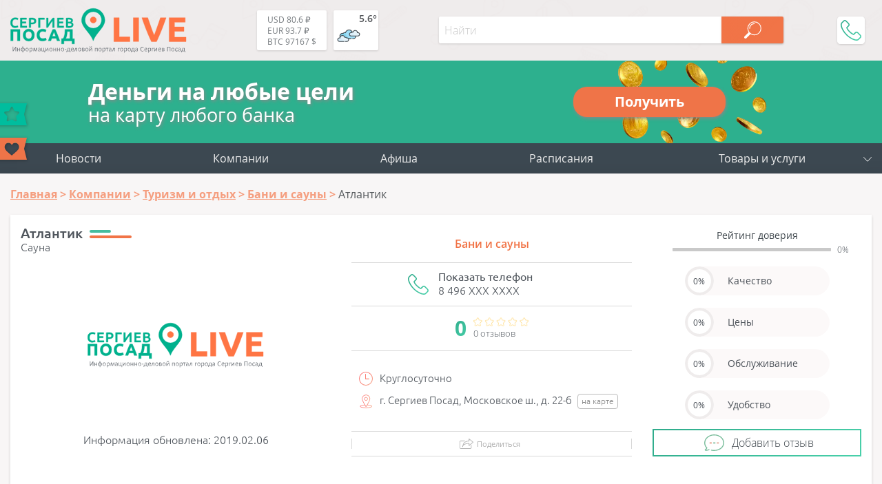

--- FILE ---
content_type: text/html; charset=UTF-8
request_url: https://sergiev-posad-live.ru/companies/atlantik/
body_size: 15638
content:
<!DOCTYPE html>
<html lang="ru-RU" prefix="og: http://ogp.me/ns article: http://ogp.me/ns/article profile: http://ogp.me/ns/profile fb: http://ogp.me/ns/fb">
<head>
	<meta name="viewport" content="width=device-width, initial-scale=1.0">
	<link rel="icon" type="image/x-icon" href="https://sergiev-posad-live.ru/favicon.ico" />
    <link rel="icon" type="image/svg" href="https://sergiev-posad-live.ru/favicon.svg" />
    <!-- <link rel="apple-touch-icon" href="https://sergiev-posad-live.ru/favicon.ico"> -->
    <link rel="apple-touch-icon" href="https://sergiev-posad-live.ru/touch-icon-iphone.png">
    <link rel="apple-touch-icon" sizes="152x152" href="https://sergiev-posad-live.ru/touch-icon-ipad.png">
    <link rel="apple-touch-icon" sizes="180x180" href="https://sergiev-posad-live.ru/touch-icon-iphone-retina.png">
    <link rel="apple-touch-icon" sizes="167x167" href="https://sergiev-posad-live.ru/touch-icon-ipad-retina.png">
	<meta http-equiv="X-UA-Compatible" content="ie=edge">
    <meta property="og:title" content="Атлантик в г. Сергиев Посад"/>
	<meta property="og:description" content="Атлантик в г. Сергиев Посад, телефон: 8 (496) 549-19-70, режим работы, отзывы, товары и услуги">
	<meta property="og:url" content="https://sergiev-posad-live.ru/companies/atlantik/">
	<meta property="og:image" content="https://sergiev-posad-live.ru/bitrix/templates/tu_new/img/logo_sp_og.png">
	<meta property="article:tag" content="Атлантик">
	<meta name="application-name" content="Sergiev-Posad-LIVE.Ru - Компании, товары и услуги г. Сергиев Посад в Вашем смартфоне!" />
	<meta name="author" content="Сергиев Посад Лайв">
	<meta name="copyright" lang="ru" content="sergiev-posad-live.ru">
	<meta name="format-detection" content="telephone=no">
    <title>Атлантик в г. Сергиев Посад</title>
    <link href="/bitrix/templates/tu_new/css/header.css" type="text/css" rel="stylesheet">
    <meta name="dd64ec3bff6e23c7f0865491643d247d" content="">
        <meta http-equiv="Content-Type" content="text/html; charset=UTF-8" />
<meta name="robots" content="index, follow" />
<meta name="description" content="Атлантик в г. Сергиев Посад, телефон: 8 (496) 549-19-70, режим работы, отзывы, товары и услуги" />
<link rel="canonical" href="https://sergiev-posad-live.ru/companies/atlantik/" />
<script data-skip-moving="true">(function(w, d, n) {var cl = "bx-core";var ht = d.documentElement;var htc = ht ? ht.className : undefined;if (htc === undefined || htc.indexOf(cl) !== -1){return;}var ua = n.userAgent;if (/(iPad;)|(iPhone;)/i.test(ua)){cl += " bx-ios";}else if (/Android/i.test(ua)){cl += " bx-android";}cl += (/(ipad|iphone|android|mobile|touch)/i.test(ua) ? " bx-touch" : " bx-no-touch");cl += w.devicePixelRatio && w.devicePixelRatio >= 2? " bx-retina": " bx-no-retina";var ieVersion = -1;if (/AppleWebKit/.test(ua)){cl += " bx-chrome";}else if ((ieVersion = getIeVersion()) > 0){cl += " bx-ie bx-ie" + ieVersion;if (ieVersion > 7 && ieVersion < 10 && !isDoctype()){cl += " bx-quirks";}}else if (/Opera/.test(ua)){cl += " bx-opera";}else if (/Gecko/.test(ua)){cl += " bx-firefox";}if (/Macintosh/i.test(ua)){cl += " bx-mac";}ht.className = htc ? htc + " " + cl : cl;function isDoctype(){if (d.compatMode){return d.compatMode == "CSS1Compat";}return d.documentElement && d.documentElement.clientHeight;}function getIeVersion(){if (/Opera/i.test(ua) || /Webkit/i.test(ua) || /Firefox/i.test(ua) || /Chrome/i.test(ua)){return -1;}var rv = -1;if (!!(w.MSStream) && !(w.ActiveXObject) && ("ActiveXObject" in w)){rv = 11;}else if (!!d.documentMode && d.documentMode >= 10){rv = 10;}else if (!!d.documentMode && d.documentMode >= 9){rv = 9;}else if (d.attachEvent && !/Opera/.test(ua)){rv = 8;}if (rv == -1 || rv == 8){var re;if (n.appName == "Microsoft Internet Explorer"){re = new RegExp("MSIE ([0-9]+[\.0-9]*)");if (re.exec(ua) != null){rv = parseFloat(RegExp.$1);}}else if (n.appName == "Netscape"){rv = 11;re = new RegExp("Trident/.*rv:([0-9]+[\.0-9]*)");if (re.exec(ua) != null){rv = parseFloat(RegExp.$1);}}}return rv;}})(window, document, navigator);</script>




<link href="/bitrix/cache/css/sp/tu_new/page_771ebce9e9c899c4d91f9bbad60fa622/page_771ebce9e9c899c4d91f9bbad60fa622.css?175378033056728" type="text/css"  rel="stylesheet" />
<link href="/bitrix/cache/css/sp/tu_new/template_9d48cc4eff0bbf23219d00e7251821b0/template_9d48cc4eff0bbf23219d00e7251821b0.css?175378033090556" type="text/css"  data-template-style="true"  rel="stylesheet" />




<meta property="og:type" content="business.business"/>
<script type="application/ld+json">{"@context":"http:\/\/schema.org\/","@type":"LocalBusiness","name":"Атлантик","url":null,"email":null,"telephone":"8 (496) 549-19-70","image":"\/bitrix\/templates\/tu_new\/img\/logo_sp.svg","description":"<p>Финская парная, джакузи, плавательный бассейн.<\/p> - Атлантик в г. Сергиев Посад, телефон: 8 (496) 549-19-70, режим работы, отзывы, товары и услуги","address":{"@type":"PostalAddress","addressRegion":"Московская область","streetAddress":"г. Сергиев Посад, Московское ш., д. 22-б"},"aggregateRating":{"@type":"AggregateRating","ratingValue":0,"reviewCount":0},"openingHours":"Круглосуточно"}</script>
<script type="application/ld+json">{"@context":"http:\/\/schema.org\/","@graph":[]}</script>



<!-- Yandex.Market Widget -->
<!-- End Yandex.Market Widget -->
</head>
<body itemscope itemtype="http://schema.org/WebPage">
    <!-- pеклaмa вверху <div style="text-align:center"></div> -->

    <!-- Yandex.Metrika counter -->  <noscript><div><img src="https://mc.yandex.ru/watch/52220479" style="position:absolute; left:-9999px;" alt="" /></div></noscript> <!-- /Yandex.Metrika counter -->


<div id="wrapper">
<header itemscope itemtype="https://schema.org/WPHeader">
		<meta itemprop="headline" content="Sergiev-Posad-LIVE.Ru">
		<meta itemprop="description" content="Сергиев Посад Лайв – это портал города Сергиев Посад Московской области с каталогом компаний, купонами и скидками, новостями, конкурсами и общением.">
        <div class="line top wrap_top">
            <div class="wrapper">
                <a href="/" class="logo">								<img src="/bitrix/templates/tu_new/img/logo_sp.svg" alt="Sergiev-Posad-Live" title="Sergiev-Posad-Live">
				                </a>                <div class="widgets">
                    <a href="/kurs-valut/" class="valuta">                        <span title="USD-RUB - курс ЦБРФ">USD 80.6 ₽</span><br>
                        <span title="EUR-RUB - курс ЦБРФ">EUR 93.7 ₽</span><br>
                        <span title="BTC-USD">BTC 97167 $</span><br>
                    </a>                    
                    <a href="/pogoda/" class="weather">                        <div class="weather-wrap" title="5.6° - пасмурно (посмотреть на 5 дней)">
<svg><use xlink:href="/bitrix/templates/tu_new/img/w-ico.svg#04d"/></svg>
<span class="temp">5.6°</span>
</div>                    </a>                </div>
                <div id="menu_btn"></div>
                
<div class="hs_search" data-ajax="/bitrix/components/hs/search/ajax.php" data-page="/search/">
	<div class="line">
		<input type="text" class="text" placeholder="Найти" value="">
		<button class="search_button" disabled></button>
	</div>

	<div class="hs_result" style="display: none;">
		<div class="loader" style="display: none;"><img src="/bitrix/templates/tu_new/img/loader_green.svg" alt="loader"></div>
		<div class="tswitch" style="display: none;">Раскладка изменена, результат по запросу "<span></span>"</div>
		<div class="result_count">Ничего не найдено</div>
		<div class="items"></div>
		<div class="items_hide" style="display: none;"></div>
		<a class="more">Ещё</a>
	</div>
</div>
                <div class="topPhone">
                    <div class="topPhone__wrap">
                        <div class="topPhone__number">+7 (968) 575 3982</div>
                        <div class="topPhone__work">пн.-пт. с 10:00 до 18:00</div>
                    </div>
                    <div class="topPhone__btn"></div>
                </div>
            </div>
        </div>
</header>


<a href="https://pushkino-live.ru/zaymy/" class="credit">
  <div class="credit__left">
    <div class="credit__str1">Деньги на любые цели</div>
    <div class="credit__str2">на карту любого банка</div>
  </div>
  <div class="credit__right">
    <div class="credit__button">Получить</div>
  </div>
</a>

        <div class="line menu">
            <div class="wrapper">
				

<ul itemscope itemtype="http://www.schema.org/SiteNavigationElement" class="main_menu"> 						<li itemprop="name"><a itemprop="url" href="/news/">Новости</a></li>						<li itemprop="name"><a itemprop="url" href="/companies/">Компании</a></li>						<li itemprop="name"><a itemprop="url" href="/afisha/">Афиша</a></li>						<li itemprop="name"><a itemprop="url" href="/raspisanie/">Расписания</a></li>
	<li class="add">
		<a class="main_add_btn">Товары и услуги</a>
		<ul itemscope itemtype="http://www.schema.org/SiteNavigationElement" id="add_menu">
			<li class="dropdown" itemprop="name"><a itemprop="url" href="https://ya.cc/m/yWfpMvo?erid=5jtCeReNx12oajmSdhqvQhY" target="_blank" title="Аптека">Аптека</a></li>
			<li class="dropdown" itemprop="name"><a itemprop="url" href="https://ya.cc/m/cdevrG3?erid=5jtCeReNx12oajmSdhqvQhd" target="_blank" title="Продукты">Продукты</a></li>
			<li class="dropdown" itemprop="name"><a itemprop="url" href="https://ya.cc/m/4pfT6WI?erid=5jtCeReNx12oajmSdhqvR1E" target="_blank" title="Детям">Детям</a></li>
			<li class="dropdown" itemprop="name"><a itemprop="url" href="https://ya.cc/m/wIrDv1O?erid=5jtCeReNx12oajmSdhqvk78" target="_blank" title="Одежда и обувь">Одежда и обувь</a></li>
			<li class="dropdown" itemprop="name"><a itemprop="url" href="https://ya.cc/m/LpUro34?erid=5jtCeReNx12oajmSdhqvkiP" target="_blank" title="Зоотовары">Зоотовары</a></li>
			<li class="dropdown" itemprop="name"><a itemprop="url" href="https://ya.cc/m/fR0aZFV?erid=5jtCeReNx12oajmSdhqvkBU" target="_blank" title="Спорт и отдых">Спорт и отдых</a></li>
			<li class="dropdown" itemprop="name"><a itemprop="url" href="https://ya.cc/m/DTHNikF?erid=5jtCeReNx12oajmSdhqvkLK" target="_blank" title="Товары для дома">Товары для дома</a></li>
			<li class="dropdown" itemprop="name"><a itemprop="url" href="https://ya.cc/m/zOv4EfI?erid=5jtCeReNx12oajmSdhqvkno" target="_blank" title="Красота">Красота</a></li>
			<li class="dropdown" itemprop="name"><a itemprop="url" href="https://ya.cc/m/v0M7Sud?erid=5jtCeReNx12oajmSdhqvknp" target="_blank" title="Гигиена">Гигиена</a></li>
			<li class="dropdown" itemprop="name"><a itemprop="url" href="https://ya.cc/m/FcVHHOS?erid=5jtCeReNx12oajmSdhqw5fN" target="_blank" title="Автотовары">Автотовары</a></li>
			<li class="dropdown" itemprop="name"><a itemprop="url" href="https://ya.cc/m/BYO0cG6?erid=5jtCeReNx12oajmSdhqw5tj" target="_blank" title="Мебель">Мебель</a></li>

		</ul>
	</li>
</ul>

<ul class="mob_menu" id="mob_menu">
	<li id="companies"><div>Компании</div></li>
				<li id="news">
				<a href="/news/">Новости</a>
			</li>
	  			<li id="afisha">
				<a href="/afisha/">Афиша</a>
			</li>
	  			<li id="raspisanie">
				<a href="/raspisanie/">Расписания</a>
			</li>
	  
		
	
</ul>

<ul class="cats" id="cats">
	<li class="avto">Авто</li>
	<li class="biznes_i_finansy">Бизнес и финансы</li>
	<li class="gorod_i_vlast">Город и власть</li>
	<li class="deti">Дети</li>
	<li class="dosug_i_razvlecheniya">Досуг и развлечения</li>
	<li class="zhivotnye">Животные</li>
	<li class="kafe_i_restorany">Кафе, бары и рестораны</li>
	<li class="krasota">Красота</li>
	<li class="magaziny">Магазины</li>
	<li class="mebel">Мебель</li>
	<li class="meditsina">Медицина</li>
	<li class="nedvizhimost">Недвижимость</li>
	<li class="odezhdaiobuv">Одежда и обувь</li>
	<li class="prazdniki">Праздники</li>
	<li class="promyshlennost">Промышленность</li>
	<li class="reklama_i_smi">Реклама и СМИ</li>
	<li class="byt_i_servis">Сервис и быт</li>
	<li class="sport">Спорт</li>
	<li class="stroitelstvo_i_remont">Строительство и ремонт</li>
	<li class="turizm_i_otdykh">Туризм и отдых</li>
	<li class="uchebnye_zavedeniya">Учебные заведения</li>
</ul>

	<ul class="subcats" id="avto">
				<li>
				<a href="/companies/avto/avtozapchasti/">Автозапчасти</a>
			</li>
						<li>
				<a href="/companies/avto/avtomoyki/">Автомойки</a>
			</li>
						<li>
				<a href="/companies/avto/avtorazbor/">Авторазбор</a>
			</li>
						<li>
				<a href="/companies/avto/avtosalony/">Автосалоны</a>
			</li>
						<li>
				<a href="/companies/avto/avtoservisy/">Автосервисы</a>
			</li>
						<li>
				<a href="/companies/avto/avtokhimiya/">Автохимия</a>
			</li>
						<li>
				<a href="/companies/avto/azs/">АЗС</a>
			</li>
						<li>
				<a href="/companies/avto/arenda_mashin_i_spetstekhniki/">Аренда машин и спецтехники</a>
			</li>
						<li>
				<a href="/companies/avto/shinomontazh/">Шиномонтаж</a>
			</li>
						<li>
				<a href="/companies/avto/evakuator/">Эвакуаторы</a>
			</li>
																																																																																																																																																											</ul>
	<ul class="subcats" id="biznes_i_finansy">
														<li>
				<a href="/companies/biznes_i_finansy/bukhgalteriya/">Бухгалтерские услуги</a>
			</li>
						<li>
				<a href="/companies/biznes_i_finansy/byuro_perevodov/">Бюро переводов</a>
			</li>
						<li>
				<a href="/companies/biznes_i_finansy/konsalting/">Консалтинг</a>
			</li>
						<li>
				<a href="/companies/biznes_i_finansy/yuristy_advokaty/">Юристы и адвокаты</a>
			</li>
																																																																																																																																																							</ul>
	<ul class="subcats" id="gorod_i_vlast">
																		<li>
				<a href="/companies/gorod_i_vlast/administratsii_gosuchrezhdeniya/">Административные учреждения</a>
			</li>
						<li>
				<a href="/companies/gorod_i_vlast/biblioteki/">Библиотеки</a>
			</li>
						<li>
				<a href="/companies/gorod_i_vlast/bti/">БТИ</a>
			</li>
						<li>
				<a href="/companies/gorod_i_vlast/voenkomaty/">Военкоматы</a>
			</li>
						<li>
				<a href="/companies/gorod_i_vlast/gibdd/">ГИБДД</a>
			</li>
						<li>
				<a href="/companies/gorod_i_vlast/eirts/">ЕИРЦ</a>
			</li>
						<li>
				<a href="/companies/gorod_i_vlast/zagsy/">ЗАГСы</a>
			</li>
						<li>
				<a href="/companies/gorod_i_vlast/mosoblgaz/">МосОблГаз</a>
			</li>
						<li>
				<a href="/companies/gorod_i_vlast/mosenergosbyt/">МосЭнергоСбыт</a>
			</li>
						<li>
				<a href="/companies/gorod_i_vlast/mfts/">МФЦ</a>
			</li>
						<li>
				<a href="/companies/gorod_i_vlast/nalogovye/">Налоговые</a>
			</li>
						<li>
				<a href="/companies/gorod_i_vlast/obshchestvennye_organizatsii/">Общественные организации</a>
			</li>
						<li>
				<a href="/companies/gorod_i_vlast/prokuratury/">Прокуратуры</a>
			</li>
						<li>
				<a href="/companies/gorod_i_vlast/kladbishcha_i_ritualnye_uslugi/">Ритуальные услуги</a>
			</li>
						<li>
				<a href="/companies/gorod_i_vlast/rosreestr/">Росреестр</a>
			</li>
						<li>
				<a href="/companies/gorod_i_vlast/sotsialnye_sluzhby/">Соцзащита</a>
			</li>
						<li>
				<a href="/companies/gorod_i_vlast/upravlyayushchie_kompanii/">Управляющие компании</a>
			</li>
						<li>
				<a href="/companies/gorod_i_vlast/ufms/">УФМС</a>
			</li>
						<li>
				<a href="/companies/gorod_i_vlast/khramy/">Храмы</a>
			</li>
																																																																																																																																				</ul>
	<ul class="subcats" id="deti">
																																					<li>
				<a href="/companies/deti/detskie_tovary/">Детские товары</a>
			</li>
						<li>
				<a href="/companies/deti/tsentry_razvitiya_detey/">Центры развития детей</a>
			</li>
																																																																																																																																		</ul>
	<ul class="subcats" id="dosug_i_razvlecheniya">
																																							<li>
				<a href="/companies/dosug_i_razvlecheniya/aktivnyy_otdykh/">Активный отдых</a>
			</li>
						<li>
				<a href="/companies/dosug_i_razvlecheniya/doma_kultury/">Дома культуры</a>
			</li>
						<li>
				<a href="/companies/dosug_i_razvlecheniya/kalyannye/">Кальянные</a>
			</li>
						<li>
				<a href="/companies/dosug_i_razvlecheniya/kinoteatry/">Кинотеатры</a>
			</li>
						<li>
				<a href="/companies/dosug_i_razvlecheniya/nochnye_kluby/">Клубы</a>
			</li>
						<li>
				<a href="/companies/dosug_i_razvlecheniya/muzei/">Музеи</a>
			</li>
						<li>
				<a href="/companies/dosug_i_razvlecheniya/razvlekatelnye_tsentry/">Развлекательные центры</a>
			</li>
						<li>
				<a href="/companies/dosug_i_razvlecheniya/teatry/">Театры</a>
			</li>
																																																																																																																										</ul>
	<ul class="subcats" id="zhivotnye">
																																															<li>
				<a href="/companies/zhivotnye/veterinarnye_kliniki/">Ветеринарные клиники</a>
			</li>
						<li>
				<a href="/companies/zhivotnye/zoomagaziny/">Зоомагазины</a>
			</li>
						<li>
				<a href="/companies/zhivotnye/pitomniki/">Питомники</a>
			</li>
																																																																																																																							</ul>
	<ul class="subcats" id="kafe_i_restorany">
																																																		<li>
				<a href="/companies/kafe_i_restorany/dostavka/">Доставка еды</a>
			</li>
						<li>
				<a href="/companies/kafe_i_restorany/kafe/">Кафе</a>
			</li>
						<li>
				<a href="/companies/kafe_i_restorany/pitstserii/">Пиццерии</a>
			</li>
						<li>
				<a href="/companies/kafe_i_restorany/restorany/">Рестораны</a>
			</li>
						<li>
				<a href="/companies/kafe_i_restorany/sushi_bary/">Суши и роллы</a>
			</li>
																																																																																																																		</ul>
	<ul class="subcats" id="krasota">
																																																							<li>
				<a href="/companies/krasota/spa_tsentry/">SPA-центры</a>
			</li>
						<li>
				<a href="/companies/krasota/kosmetologiya/">Косметология</a>
			</li>
						<li>
				<a href="/companies/krasota/manikyur_i_pedikyur/">Маникюр и педикюр</a>
			</li>
						<li>
				<a href="/companies/krasota/massazh/">Массаж</a>
			</li>
						<li>
				<a href="/companies/krasota/parikmakherskie_/">Парикмахерские </a>
			</li>
						<li>
				<a href="/companies/krasota/salony_krasoty/">Салоны красоты</a>
			</li>
						<li>
				<a href="/companies/krasota/solyarii/">Солярии</a>
			</li>
						<li>
				<a href="/companies/krasota/tatu_salony/">Тату-салоны</a>
			</li>
																																																																																																										</ul>
	<ul class="subcats" id="magaziny">
																																																															<li>
				<a href="/companies/magaziny/rybalka_okhota/">Охота и рыбалка</a>
			</li>
						<li>
				<a href="/companies/magaziny/tekstil/">Текстиль</a>
			</li>
						<li>
				<a href="/companies/magaziny/tovary_dlya_doma_i_dachi/">Товары для дома и дачи</a>
			</li>
						<li>
				<a href="/companies/magaziny/tovary_i_uslugi/">Товары и услуги</a>
			</li>
						<li>
				<a href="/companies/magaziny/torgovye_tsentry/">Торговые центры</a>
			</li>
						<li>
				<a href="/companies/magaziny/khobbi_i_tvorchestvo/">Хобби и творчество</a>
			</li>
						<li>
				<a href="/companies/magaziny/khoztovary/">Хозтовары</a>
			</li>
						<li>
				<a href="/companies/magaziny/elektrotovary/">Электротовары</a>
			</li>
						<li>
				<a href="/companies/magaziny/yuvelirnye_magaziny/">Ювелирные изделия</a>
			</li>
																																																																																																	</ul>
	<ul class="subcats" id="mebel">
																																																																								<li>
				<a href="/companies/mebel/mebelnye_magaziny/">Мебельные магазины</a>
			</li>
						<li>
				<a href="/companies/mebel/remont_restavratsiya_mebeli/">Ремонт и реставрация мебели</a>
			</li>
																																																																																															</ul>
	<ul class="subcats" id="meditsina">
																																																																										<li>
				<a href="/companies/meditsina/ambulatorii/">Амбулатории</a>
			</li>
						<li>
				<a href="/companies/meditsina/apteki_i_tovary_dlya_zdorovya/">Аптеки</a>
			</li>
						<li>
				<a href="/companies/meditsina/bolnitsy/">Больницы</a>
			</li>
						<li>
				<a href="/companies/meditsina/dispansery/">Диспансеры</a>
			</li>
						<li>
				<a href="/companies/meditsina/zhenskaya_konsultatsiya/">Женские консультации</a>
			</li>
						<li>
				<a href="/companies/meditsina/meditsinskie_tsentry/">Медицинские центры</a>
			</li>
						<li>
				<a href="/companies/meditsina/narkologicheskaya_pomoshch/">Наркология</a>
			</li>
						<li>
				<a href="/companies/meditsina/optika/">Оптики</a>
			</li>
						<li>
				<a href="/companies/meditsina/polikliniki/">Поликлиники</a>
			</li>
						<li>
				<a href="/companies/meditsina/roddoma/">Роддома</a>
			</li>
						<li>
				<a href="/companies/meditsina/stomatologii/">Стоматологии</a>
			</li>
																																																																																				</ul>
	<ul class="subcats" id="nedvizhimost">
																																																																																					<li>
				<a href="/companies/nedvizhimost/agentstva_nedvizhimosti/">Агентства недвижимости</a>
			</li>
						<li>
				<a href="/companies/nedvizhimost/arkhitekturno_stroitelnoe_proektirovanie/">Архитектурно-строительное проектирование</a>
			</li>
						<li>
				<a href="/companies/nedvizhimost/biznes_tsentry/">Бизнес-центры</a>
			</li>
						<li>
				<a href="/companies/nedvizhimost/kadastrovye_raboty/">Кадастровые работы</a>
			</li>
						<li>
				<a href="/companies/nedvizhimost/kottedzhi/">Коттеджи</a>
			</li>
						<li>
				<a href="/companies/nedvizhimost/novostroyki/">Новостройки</a>
			</li>
																																																																														</ul>
	<ul class="subcats" id="odezhdaiobuv">
																																																																																											<li>
				<a href="/companies/odezhdaiobuv/zhenskaya_odezhda/">Женская одежда</a>
			</li>
						<li>
				<a href="/companies/odezhdaiobuv/mekha_dublenki_kozha/">Меха, дубленки, кожа</a>
			</li>
						<li>
				<a href="/companies/odezhdaiobuv/muzhskaya_odezhda/">Мужская одежда</a>
			</li>
						<li>
				<a href="/companies/odezhdaiobuv/nizhnee_bele/">Нижнее белье</a>
			</li>
						<li>
				<a href="/companies/odezhdaiobuv/obuvnye_magaziny/">Обувные магазины</a>
			</li>
						<li>
				<a href="/companies/odezhdaiobuv/sekond_khendy/">Секонд-хенды</a>
			</li>
																																																																								</ul>
	<ul class="subcats" id="prazdniki">
																																																																																																	<li>
				<a href="/companies/prazdniki/banketnye_zaly/">Банкетные залы</a>
			</li>
						<li>
				<a href="/companies/prazdniki/vedushchie_i_animatory/">Ведущие и аниматоры</a>
			</li>
						<li>
				<a href="/companies/prazdniki/vozdushnye_shary/">Воздушные шары</a>
			</li>
						<li>
				<a href="/companies/prazdniki/organizatsiya_prazdnikov/">Организация праздников</a>
			</li>
						<li>
				<a href="/companies/prazdniki/oformlenie/">Оформление</a>
			</li>
						<li>
				<a href="/companies/prazdniki/podarki/">Подарки</a>
			</li>
						<li>
				<a href="/companies/prazdniki/svadebnye_agentstva/">Свадебные агентства</a>
			</li>
						<li>
				<a href="/companies/prazdniki/foto_i_videosemka/">Фото и видеосъемка</a>
			</li>
						<li>
				<a href="/companies/prazdniki/tsvety/">Цветы</a>
			</li>
																																																															</ul>
	<ul class="subcats" id="promyshlennost">
																																																																																																										<li>
				<a href="/companies/promyshlennost/materialy/">Материалы</a>
			</li>
						<li>
				<a href="/companies/promyshlennost/metally/">Металлы</a>
			</li>
						<li>
				<a href="/companies/promyshlennost/oborudovanie/">Оборудование</a>
			</li>
						<li>
				<a href="/companies/promyshlennost/tara_i_upakovka/">Тара и упаковка</a>
			</li>
						<li>
				<a href="/companies/promyshlennost/khimiya/">Химия</a>
			</li>
																																																										</ul>
	<ul class="subcats" id="reklama_i_smi">
																																																																																																															<li>
				<a href="/companies/reklama_i_smi/gazety_i_zhurnaly/">Газеты и журналы</a>
			</li>
						<li>
				<a href="/companies/reklama_i_smi/internet_reklama/">Интернет-реклама</a>
			</li>
						<li>
				<a href="/companies/reklama_i_smi/naruzhnaya_reklama/">Наружная реклама</a>
			</li>
						<li>
				<a href="/companies/reklama_i_smi/poligraficheskie_uslugi/">Полиграфические услуги</a>
			</li>
						<li>
				<a href="/companies/reklama_i_smi/radio_i_televidenie/">Радио и телевидение </a>
			</li>
																																																					</ul>
	<ul class="subcats" id="byt_i_servis">
																																																																																																																				<li>
				<a href="/companies/byt_i_servis/atele/">Ателье</a>
			</li>
						<li>
				<a href="/companies/byt_i_servis/videonablyudenie_i_sistemy_bezopasnosti/">Видеонаблюдение и системы безопасности</a>
			</li>
						<li>
				<a href="/companies/byt_i_servis/vyvoz_musora/">Вывоз мусора</a>
			</li>
						<li>
				<a href="/companies/byt_i_servis/gruzovoe_taksi/">Грузчики и грузоперевозки</a>
			</li>
						<li>
				<a href="/companies/byt_i_servis/svyaz_internet/">Интернет-провайдеры и телевидение</a>
			</li>
						<li>
				<a href="/companies/byt_i_servis/kliningovye_kompanii/">Клининговые компании</a>
			</li>
						<li>
				<a href="/companies/byt_i_servis/metalloremont/">Металлоремонт</a>
			</li>
						<li>
				<a href="/companies/byt_i_servis/remont_obuvi/">Ремонт обуви</a>
			</li>
						<li>
				<a href="/companies/byt_i_servis/servisnye_tsentry_remont_na_domu/">Ремонт техники</a>
			</li>
						<li>
				<a href="/companies/byt_i_servis/taksi_/">Такси</a>
			</li>
						<li>
				<a href="/companies/byt_i_servis/khimchistki_prachechnye/">Химчистки и прачечные</a>
			</li>
						<li>
				<a href="/companies/byt_i_servis/dezsluzhby/">Центры дезинфекции</a>
			</li>
																																									</ul>
	<ul class="subcats" id="sport">
																																																																																																																																<li>
				<a href="/companies/sport/sportivnoe_pitanie/">Спортивное питание</a>
			</li>
						<li>
				<a href="/companies/sport/sportivnye_kompleksy/">Спортивные комплексы</a>
			</li>
						<li>
				<a href="/companies/sport/sportivnye_sektsii/">Спортивные секции</a>
			</li>
						<li>
				<a href="/companies/sport/sporttovary/">Спорттовары</a>
			</li>
						<li>
				<a href="/companies/sport/tantsevalnye_studii/">Танцевальные студии</a>
			</li>
						<li>
				<a href="/companies/sport/fitnes_kluby/">Фитнес-клубы</a>
			</li>
																																			</ul>
	<ul class="subcats" id="stroitelstvo_i_remont">
																																																																																																																																						<li>
				<a href="/companies/stroitelstvo_i_remont/beton_tsement/">Бетон и цемент</a>
			</li>
						<li>
				<a href="/companies/stroitelstvo_i_remont/vodosnabzhenie/">Водоснабжение</a>
			</li>
						<li>
				<a href="/companies/stroitelstvo_i_remont/dveri/">Двери</a>
			</li>
						<li>
				<a href="/companies/stroitelstvo_i_remont/dizayn/">Дизайн</a>
			</li>
						<li>
				<a href="/companies/stroitelstvo_i_remont/zabory_i_ograzhdeniya/">Заборы и ограждения</a>
			</li>
						<li>
				<a href="/companies/stroitelstvo_i_remont/inzhenernye_sistemy/">Инженерные системы</a>
			</li>
						<li>
				<a href="/companies/stroitelstvo_i_remont/instrumenty/">Инструменты</a>
			</li>
						<li>
				<a href="/companies/stroitelstvo_i_remont/lestnitsy/">Лестницы</a>
			</li>
						<li>
				<a href="/companies/stroitelstvo_i_remont/natyazhnye_potolki/">Натяжные потолки</a>
			</li>
						<li>
				<a href="/companies/stroitelstvo_i_remont/okna/">Окна</a>
			</li>
						<li>
				<a href="/companies/stroitelstvo_i_remont/otdelochnye_materialy/">Отделочные материалы</a>
			</li>
						<li>
				<a href="/companies/stroitelstvo_i_remont/prokat_oborudovaniya_instrumentov/">Прокат оборудования и инструментов</a>
			</li>
						<li>
				<a href="/companies/stroitelstvo_i_remont/santekhnika/">Сантехника</a>
			</li>
						<li>
				<a href="/companies/stroitelstvo_i_remont/stroitelnye_i_remontnye_organizatsii/">Строительные и ремонтные организации</a>
			</li>
						<li>
				<a href="/companies/stroitelstvo_i_remont/stroymaterialy/">Стройматериалы</a>
			</li>
						<li>
				<a href="/companies/stroitelstvo_i_remont/elektrika/">Электрика</a>
			</li>
																			</ul>
	<ul class="subcats" id="turizm_i_otdykh">
																																																																																																																																																						<li>
				<a href="/companies/turizm_i_otdykh/bani_sauny/">Бани и сауны</a>
			</li>
						<li>
				<a href="/companies/turizm_i_otdykh/gostinitsy/">Гостиницы и отели</a>
			</li>
						<li>
				<a href="/companies/turizm_i_otdykh/bazy_otdykha/">Санатории и базы отдыха</a>
			</li>
						<li>
				<a href="/companies/turizm_i_otdykh/turisticheskie_agentstva/">Туристические агентства</a>
			</li>
						<li>
				<a href="/companies/turizm_i_otdykh/ekskursionnoe_byuro/">Экскурсионное бюро</a>
			</li>
														</ul>
	<ul class="subcats" id="uchebnye_zavedeniya">
																																																																																																																																																											<li>
				<a href="/companies/uchebnye_zavedeniya/avtoshkoly/">Автошколы</a>
			</li>
						<li>
				<a href="/companies/uchebnye_zavedeniya/gimnazii/">Гимназии</a>
			</li>
						<li>
				<a href="/companies/uchebnye_zavedeniya/detskie_sady/">Детские сады</a>
			</li>
						<li>
				<a href="/companies/uchebnye_zavedeniya/inostrannye_yazyki/">Иностранные языки</a>
			</li>
						<li>
				<a href="/companies/uchebnye_zavedeniya/instituty/">Институты</a>
			</li>
						<li>
				<a href="/companies/uchebnye_zavedeniya/kolledzhi/">Колледжи и техникумы</a>
			</li>
						<li>
				<a href="/companies/uchebnye_zavedeniya/kruzhki_i_sektsii/">Кружки</a>
			</li>
						<li>
				<a href="/companies/uchebnye_zavedeniya/kursy/">Курсы</a>
			</li>
						<li>
				<a href="/companies/uchebnye_zavedeniya/universitety/">Университеты</a>
			</li>
						<li>
				<a href="/companies/uchebnye_zavedeniya/shkoly/">Школы</a>
			</li>
				</ul>

            </div>
        </div>
		
		<div class="line content">
        <div class="wrapper">

			<ol itemscope itemtype="http://schema.org/BreadcrumbList" class="breadcrumb"><li itemprop="itemListElement" itemscope itemtype="http://schema.org/ListItem"><a class="umb" itemprop="item" href="/"><span itemprop="name">Главная</span></a><meta itemprop="position" content="1" /></li><li itemprop="itemListElement" itemscope itemtype="http://schema.org/ListItem"><a class="umb" itemprop="item" href="/companies/"><span itemprop="name">Компании</span></a><meta itemprop="position" content="2" /></li><li itemprop="itemListElement" itemscope itemtype="http://schema.org/ListItem"><a class="umb" itemprop="item" href="/companies/turizm_i_otdykh/"><span itemprop="name">Туризм и отдых</span></a><meta itemprop="position" content="3" /></li><li itemprop="itemListElement" itemscope itemtype="http://schema.org/ListItem"><a class="umb" itemprop="item" href="/companies/turizm_i_otdykh/bani_sauny/"><span itemprop="name">Бани и сауны</span></a><meta itemprop="position" content="4" /></li><li><span class="current">Атлантик</span></li></ol><div class="company" itemscope="" itemtype="http://schema.org/Organization">
	<div class="company-info">
		<div class="logo-col">
			<div class="name"><h1 class="header_r" itemprop="name">Атлантик</h1></div>
			<h2 class="descr" itemprop="description">Сауна</h2>
			<div class="logo">
				<img 
					class="logo active"
					itemprop="logo"
					src="/bitrix/templates/tu_new/img/logo_sp.svg"
					alt="Сауна"
					title="Атлантик"
				>
			</div>
			<div class="descr" style="text-align: center;">Информация обновлена: 2019.02.06<br><br></div>
					</div>
		<div class="contacts-col">
					<div class="tags"><a href="/companies/turizm_i_otdykh/bani_sauny/">Бани и сауны</a></div>
								<meta itemprop="telephone" content="+74965491970">
				<div class="phone">
					<div class="wrap">
						<div class="show_btn">Показать телефон<br>
							<span>8 496 XXX XXXX</span>
						</div>
						<div class="main">
																<a href="tel:74965491970">8 (496) 549-19-70</a>
													</div>
										</div>
				</div>
					<div class="rating">
				<div class="wrap" >
					<div class="num" >0</div>
					<div class="stars_revs">
						<div class="stars">
							<img src="/bitrix/templates/tu_new/img/stars0.png" alt="0">
						</div>
												<div class="num_revs">
						0 отзывов						</div>
					</div>
				</div>
			</div>
			<div class="info">
				<ul class="wrap">
										<li class="work">
							Круглосуточно						<li>
									
									<li class="address">г. Сергиев Посад, Московское ш., д. 22-б <span title="Посмотреть адрес компании на карте" onclick="tomap()">на карте</span></li>
										<!--  -->
								
				</ul>
			</div>
			<div class="shared">
				<div class="share bal_open">
					<span class="label">Поделиться</span>
					<div class="balloon">
						<div class="links">
							<div class="share42init"></div>
						</div>
					</div>
				</div>
				
			<div id="error_win" class="popup_win">
	<div class="close exit" title="Закрыть (Esc)"></div>
	<div class="title">Сообщить об ошибке</div>
	<form action="/contacts/send_error.php" method="post">
        <label for="NAME_ER">Ваше имя</label>
        <input type="text" name="NAME" id="NAME_ER" class="user">
        <label for="EMAIL">Ваш e-mail</label>
        <input type="text" name="EMAIL" id="EMAIL" class="mail">
        <input type="hidden" name="PAGE_URL" value="sergiev-posad-live.ru/companies/atlantik/">
        <label for="MESSAGE_ER">Текст с ошибкой *</label>
        <textarea name="MESSAGE" id="MESSAGE_ER" class="message" required></textarea>
        <label class="agree"><input type="checkbox" name="AGREE" checked required> Я согласен на обработку персональных данных</label>
        <input type="submit" name="submit" class="submit" value="Отправить">
	</form>
</div>
			</div>
		</div>
		<div class="rating-col">
			<div class="trust_raiting">
				<div class="title">Рейтинг доверия</div>
				<div class="value">
					<div class="slider">
						<div class="green" style="width:0%;"></div>
					</div>
					<div class="number">0%</div>
				</div>
			</div>
			
			<div class="valutions">
								<div class="valution">
						<div class="nk_chart animated">0%</div>
						<div class="lable">Качество</div>
					</div>
								<div class="valution">
						<div class="nk_chart animated">0%</div>
						<div class="lable">Цены</div>
					</div>
								<div class="valution">
						<div class="nk_chart animated">0%</div>
						<div class="lable">Обслуживание</div>
					</div>
								<div class="valution">
						<div class="nk_chart animated">0%</div>
						<div class="lable">Удобство</div>
					</div>
						</div>
			<div id="review_add" class="review_add">
				<span>Добавить отзыв</span>
			</div>
		</div>
	</div>
	
	<ul class="tabs">
						<li class="tab active">О компании</li>
				
					<li class="tab-content ">
				<div class="tab-text b-text">
					<div class="title">Сауна</div><p>Финская парная, джакузи, плавательный бассейн.</p>				</div>
			</li>
			
	</ul>
	
		
		<div class="map_opener" id="hs_ymap_0_opener" style="display: none;">Показать карту</div>
	<div class="map" id="hs_ymap_0_cont" style="display: none;">
		<div id="hs_ymap_0" style="width: 100%; height: 300px;"></div>
		<div class="address-wrap">
			<div class="address" itemprop="address" itemscope="" itemtype="http://schema.org/PostalAddress">
								<div class="one" onclick="center_map_hs_ymap_0(56.274642230671, 38.12322464418);">
						<img src="/bitrix/templates/tu_new/img/marker_sm.svg" alt="marker">&nbsp;
												<meta itemprop="addressRegion" content="Московская область">
														<meta itemprop="addressLocality" content="г. Сергиев Посад">
														<meta itemprop="streetAddress" content=" Московское ш., д. 22-б">
						г. Сергиев Посад, Московское ш., д. 22-б					</div>
						</div>
					</div>
	</div>
	
	
	<div class="two-cols">
		<div class="left-col">
						<h2 class="header_l">Возможно, Вас заинтересуют другие компании данной категории</h2>
				<div class="similar">
					<div class="nk_slider slider">
						<div class="nk_wrap wrap">
												<a href="/companies/argument_banya/" class="nk_item item">
								<div class="image">
									<img data-src="/upload/resize_cache/iblock/257/323_123_1/00.jpg" src="/bitrix/templates/tu_new/img/0.gif" alt="Аргумент">
								</div>
								<div class="txt">Аргумент</div>
							</a>
											</div>
						<div class="nk_prev prev"></div>
						<div class="nk_next next"></div>
					</div>
				</div>
						
			
			<div id="all_reviews" class="reviews">
				<h2 class="header_l">Отзывы о компании Атлантик</h2>
					<div class="reviews_wrap mode_reviews" data-ajax="/bitrix/components/hs/reviews.show/ax_act.php">
		<div id="reply_wrap" class="send_form" style="display: none;">
		<div class="send_result" style="display: none;"></div>
		<form action="/">
			<input type="hidden" name="act" value="comment.add">
			<input type="hidden" name="source" value="23261">
			<input type="hidden" name="reply_type">
			<input type="hidden" name="reply_id">
			<input type="hidden" name="reply_level">
			<textarea name="body" required></textarea>
			<div class="anonimous">
				<input type="checkbox" id="anon_comment" name="anonimous" value="1">
				<label for="anon_comment">Хочу остаться анонимным</label>
			</div>
			<div class="btn_wrap">
				<button type="submit" class="send need_auth_w">Отправить</button>
				<div class="cancel">Отменить</div>
			</div>
		</form>
	</div>
		<div id="edit_comment_wrap" class="send_form" style="display: none;">
		<div class="send_result" style="display: none;"></div>
		<form action="/">
			<input type="hidden" name="act" value="comment.edit">
			<input type="hidden" name="id" value="0">
			<textarea name="body" required></textarea>
			<div class="btn_wrap">
				<button type="submit" class="send">Отправить</button>
				<div class="cancel">Отменить</div>
			</div>
		</form>
	</div>
		</div>

			</div>
		</div>
		<div class="right-col">
			<aside itemscope itemtype="https://schema.org/WPSideBar"> 
	<div>
		<meta itemprop="name" content="Популярные новости">
	</div>
</aside>		</div>
	</div>
</div>						</div>
		</div>			

	<div class="line footer_green">
        <div class="wrapper">
                        <div class="title">Сергиев Посад</div>
            <div class="text">
            <p>Sergiev-posad-live.ru – информационно-деловой портал города Сергиев Посад. Является одним из ведущих и стремительно развивающихся сайтов и даёт уникальные возможности посетителям в полной мере окунуться в жизнь города и района. Проект объединяет различные компании Сергиева Посада (и близлежащих населенных пунктов), представляя максимальному количеству потребителей информацию о новостях города, различных товарах и услугах, мероприятиях, кинотеатрах, расписании транспорта.</p>
            </div>
                    </div>
    </div>

    <div class="line footer_main">
        <div class="wrapper">
                        
            <div class="menuWrap">
                <ul>
                    <li><div class="menuWrap__title">О портале</div></li>
                    <li><a href="/about/" class="menuWrap__item">О портале</a></li>
                    <li><a href="/conditions/" class="menuWrap__item">Условия размещения</a></li>
                    <li><a href="/polzovatelskoe-soglashenie/" class="menuWrap__item">Пользовательское соглашение</a></li>
                    <li><a href="/contacts/" class="menuWrap__item">Контакты</a></li>
                    <li class="menuWrap__16p"></li>
                </ul>
            </div>
            
            <div class="menuWrap">
                <ul>
                    <li><div class="menuWrap__title">Главное меню</div></li>
                    <li><a href="/news/" class="menuWrap__item">Новости</a></li>
                    <li><a href="/afisha/" class="menuWrap__item">Афиша</a></li>
                    <li><a href="/companies/" class="menuWrap__item">Компании</a></li>
                                        <li><a href="/raspisanie/" class="menuWrap__item">Расписание</a></li>
                                        <li><a href="/pogoda/" class="menuWrap__item">Погода</a></li>
                                                                            </ul>
            </div>
            
            <div class="menuWrap">
                <ul>
                    <li><div class="menuWrap__title">Контакты</div></li>
                                        <li><a onclick="window.location.href = 'mailto:info@sergiev-posad-live.ru'" class="menuWrap__mail">info@sergiev-posad-live.ru</a></li>
                                        
                    <li><div class="menuWrap__title">Мы в соцсетях</div></li>
                    <li>
                        <ul class="menuWrap__soc socnets">
                                                        <li class="socnets__icon socnets__icon-vk"><a class="socnets__link" href="https://vk.com/sergievposad.live" target="_blank" rel="nofollow noopener"><img src="/bitrix/templates/tu_new/img/0.gif" alt="vk"></a></li>
                            <li class="socnets__icon socnets__icon-yt"><a class="socnets__link" href="https://www.youtube.com/channel/UCtYN2Yi622kTtuzEpiCI7qA?view_as=subscriber" target="_blank" rel="nofollow noopener"><img src="/bitrix/templates/tu_new/img/0.gif" alt="yt"></a></li>
                                                    </ul>
                    </li>
                </ul>
            </div>

        </div>
    </div>

    <div class="line footer_copyright">
        <div class="wrapper">
            <p>Разработка и продвижение сайта: <a onclick="window.location.href = 'tel:+79060496684';">"Найдем клиентов"</a></p>
			<footer itemscope itemtype="https://schema.org/WPFooter">
                <p>© <span itemprop="copyrightYear">2025</span> «Сергиев Посад-live». Все права защищены</p>
			</footer>
        </div>
    </div>
    
    

<div class="bookmark">
    <img class="bookmark__fav" src="/bitrix/templates/tu_new/img/bookmark.svg" alt="В закладки">
    <div class="bookmark__to">в закладки:</div>
    <div class="bookmark__cd">нажмите <span>Ctrl-D</span></div>
</div>
<div class="fortune">
    <img class="fortune__img" src="/bitrix/templates/tu_new/img/fortune.svg" alt="Фортуна">
    <div class="fortune__link"></div>
</div>

		 
<div id="enter_win" class="bx-system-auth-form popup_win" style="display: none;">
	<div class="close exit" title="Закрыть (Esc)"></div>
	<div class="title">Войти на сайт:</div>

			<div id="bx_auth_float" class="bx-auth-float soc">

		<span style="display: none;">
		BX.util.popup('http://www.odnoklassniki.ru/oauth/authorize?client_id=1277241600&redirect_uri=https%3A%2F%2Fsergiev-posad-live.ru%2Fbitrix%2Ftools%2Foauth%2Fodnoklassniki.php&response_type=code&state=site_id%3Dsp%26backurl%3D%252Fcompanies%252Fatlantik%252F%253Fcheck_key%253D980c4876e75f24d9b9c3f1af7fd9dc4b%26redirect_url%3D%252Fcompanies%252Fatlantik%252F%26mode%3Dopener', 580, 400)	</span>
		<a class="Odnoklassniki" title="Одноклассники" href="javascript:void(0)" onclick="BX.util.popup('http://www.odnoklassniki.ru/oauth/authorize?client_id=1277241600&redirect_uri=https%3A%2F%2Fsergiev-posad-live.ru%2Fbitrix%2Ftools%2Foauth%2Fodnoklassniki.php&response_type=code&state=site_id%3Dsp%26backurl%3D%252Fcompanies%252Fatlantik%252F%253Fcheck_key%253D980c4876e75f24d9b9c3f1af7fd9dc4b%26redirect_url%3D%252Fcompanies%252Fatlantik%252F%26mode%3Dopener', 580, 400)" id="bx_auth_href_Odnoklassniki">Одноклассники</a>
		<span style="display: none;">
		BX.util.popup('https://oauth.vk.com/authorize?client_id=6405695&redirect_uri=https%3A%2F%2Fsergiev-posad-live.ru%2Fcompanies%2Fatlantik%2F%3Fauth_service_id%3DVKontakte&scope=friends,notify,offline,email&response_type=code&state=site_id%3Dsp%26backurl%3D%252Fcompanies%252Fatlantik%252F%253Fcheck_key%253D980c4876e75f24d9b9c3f1af7fd9dc4b%26redirect_url%3D%252Fcompanies%252Fatlantik%252F', 660, 425)	</span>
		<a class="VKontakte" title="ВКонтакте" href="javascript:void(0)" onclick="BX.util.popup('https://oauth.vk.com/authorize?client_id=6405695&redirect_uri=https%3A%2F%2Fsergiev-posad-live.ru%2Fcompanies%2Fatlantik%2F%3Fauth_service_id%3DVKontakte&scope=friends,notify,offline,email&response_type=code&state=site_id%3Dsp%26backurl%3D%252Fcompanies%252Fatlantik%252F%253Fcheck_key%253D980c4876e75f24d9b9c3f1af7fd9dc4b%26redirect_url%3D%252Fcompanies%252Fatlantik%252F', 660, 425)" id="bx_auth_href_VKontakte">ВКонтакте</a>
		<span style="display: none;">
		BX.util.popup('https://connect.mail.ru/oauth/authorize?client_id=764470&redirect_uri=https://sergiev-posad-live.ru/companies/atlantik/?auth_service_id=MyMailRu&response_type=code&state=site_id%3Dsp%26backurl%3D%2Fcompanies%2Fatlantik%2F%3Fcheck_key%3D980c4876e75f24d9b9c3f1af7fd9dc4b', 580, 400)	</span>
		<a class="MyMailRu" title="Мой Мир" href="javascript:void(0)" onclick="BX.util.popup('https://connect.mail.ru/oauth/authorize?client_id=764470&redirect_uri=https://sergiev-posad-live.ru/companies/atlantik/?auth_service_id=MyMailRu&response_type=code&state=site_id%3Dsp%26backurl%3D%2Fcompanies%2Fatlantik%2F%3Fcheck_key%3D980c4876e75f24d9b9c3f1af7fd9dc4b', 580, 400)" id="bx_auth_href_MyMailRu">Мой Мир</a>
	<div class="bx-auth">
	<form method="post" name="bx_auth_services" target="_top" action="/bitrix/urlrewrite.php?SEF_APPLICATION_CUR_PAGE_URL=%2Fcompanies%2Fatlantik%2F">
								<div class="bx-auth-service-form" id="bx_auth_serv" style="display:none">
												<div id="bx_auth_serv_Odnoklassniki" style="display:none"><a href="javascript:void(0)" onclick="BX.util.popup('http://www.odnoklassniki.ru/oauth/authorize?client_id=1277241600&amp;redirect_uri=https%3A%2F%2Fsergiev-posad-live.ru%2Fbitrix%2Ftools%2Foauth%2Fodnoklassniki.php&amp;response_type=code&amp;state=site_id%3Dsp%26backurl%3D%252Fcompanies%252Fatlantik%252F%253Fcheck_key%253D980c4876e75f24d9b9c3f1af7fd9dc4b%26redirect_url%3D%252Fcompanies%252Fatlantik%252F%26mode%3Dopener', 580, 400)" class="bx-ss-button odnoklassniki-button"></a><span class="bx-spacer"></span><span>Используйте вашу учетную запись Odnoklassniki.ru для входа на сайт.</span></div>
																<div id="bx_auth_serv_VKontakte" style="display:none"><a href="javascript:void(0)" onclick="BX.util.popup('https://oauth.vk.com/authorize?client_id=6405695&amp;redirect_uri=https%3A%2F%2Fsergiev-posad-live.ru%2Fcompanies%2Fatlantik%2F%3Fauth_service_id%3DVKontakte&amp;scope=friends,notify,offline,email&amp;response_type=code&amp;state=site_id%3Dsp%26backurl%3D%252Fcompanies%252Fatlantik%252F%253Fcheck_key%253D980c4876e75f24d9b9c3f1af7fd9dc4b%26redirect_url%3D%252Fcompanies%252Fatlantik%252F', 660, 425)" class="bx-ss-button vkontakte-button"></a><span class="bx-spacer"></span><span>Используйте вашу учетную запись VKontakte для входа на сайт.</span></div>
																<div id="bx_auth_serv_MyMailRu" style="display:none"><a href="javascript:void(0)" onclick="BX.util.popup('https://connect.mail.ru/oauth/authorize?client_id=764470&amp;redirect_uri=https://sergiev-posad-live.ru/companies/atlantik/?auth_service_id=MyMailRu&amp;response_type=code&amp;state=site_id%3Dsp%26backurl%3D%2Fcompanies%2Fatlantik%2F%3Fcheck_key%3D980c4876e75f24d9b9c3f1af7fd9dc4b', 580, 400)" class="bx-ss-button mymailru-button"></a><span class="bx-spacer"></span><span>Используйте вашу учетную запись Мой Мир@Mail.ru для входа на сайт.</span></div>
									</div>
				<input type="hidden" name="auth_service_id" value="" />
	</form>
</div>

</div>
	
<form class="form" name="system_auth_form6zOYVN" method="post" target="_top" action="/bitrix/urlrewrite.php?SEF_APPLICATION_CUR_PAGE_URL=%2Fcompanies%2Fatlantik%2F" >
	<input type="hidden" name="backurl" value="/companies/atlantik/" />
	<input type="hidden" name="AUTH_FORM" value="Y" />
	<input type="hidden" name="TYPE" value="AUTH" />
	
	<input type="text" name="USER_LOGIN" maxlength="50" class="login" placeholder="Логин" value="" size="17"/>
	<input type="password" name="USER_PASSWORD" class="passw" maxlength="50" size="17" autocomplete="off" placeholder="Пароль">
	<div class="remem_pass">
					<div>
				<input class="save" type="checkbox" id="USER_REMEMBER_frm" name="USER_REMEMBER" value="Y" checked/>
				<label for="USER_REMEMBER_frm" title="Запомнить меня на этом компьютере">Запомнить меня</label>
			</div>
				
		<span onclick="window.open('/auth/?forgot_password=yes&amp;backurl=%2Fcompanies%2Fatlantik%2F', '_self');return false;" class="remember">Забыли свой пароль?</span>
	</div>
			<input class="enter btn btn-default" type="submit" name="Login" value="Войти" />
			<span class="register" onclick="window.open('/auth/?register=yes&amp;backurl=%2Fcompanies%2Fatlantik%2F', '_self');return false;">Регистрация</span>
	</form>

</div>

<div id="overlay" title="Закрыть (Esc)" style="display: none;"></div>
<button id="gotop" title="Наверх"></button>

</div>
<script>if(!window.BX)window.BX={};if(!window.BX.message)window.BX.message=function(mess){if(typeof mess=='object') for(var i in mess) BX.message[i]=mess[i]; return true;};</script>
<script>(window.BX||top.BX).message({'JS_CORE_LOADING':'Загрузка...','JS_CORE_NO_DATA':'- Нет данных -','JS_CORE_WINDOW_CLOSE':'Закрыть','JS_CORE_WINDOW_EXPAND':'Развернуть','JS_CORE_WINDOW_NARROW':'Свернуть в окно','JS_CORE_WINDOW_SAVE':'Сохранить','JS_CORE_WINDOW_CANCEL':'Отменить','JS_CORE_WINDOW_CONTINUE':'Продолжить','JS_CORE_H':'ч','JS_CORE_M':'м','JS_CORE_S':'с','JSADM_AI_HIDE_EXTRA':'Скрыть лишние','JSADM_AI_ALL_NOTIF':'Показать все','JSADM_AUTH_REQ':'Требуется авторизация!','JS_CORE_WINDOW_AUTH':'Войти','JS_CORE_IMAGE_FULL':'Полный размер'});</script>
<script>(window.BX||top.BX).message({'LANGUAGE_ID':'ru','FORMAT_DATE':'DD.MM.YYYY','FORMAT_DATETIME':'DD.MM.YYYY HH:MI:SS','COOKIE_PREFIX':'BITRIX_SM','SERVER_TZ_OFFSET':'10800','SITE_ID':'sp','SITE_DIR':'/','USER_ID':'','SERVER_TIME':'1763104379','USER_TZ_OFFSET':'0','USER_TZ_AUTO':'Y','bitrix_sessid':'b24d5a0110f12023d018012071a08904'});</script><script src="/bitrix/cache/js/sp/tu_new/kernel_main/kernel_main.js?1755855415335154"></script>
<script src="/bitrix/js/main/core/core_db.min.js?14986600528699"></script>
<script src="/bitrix/js/main/core/core_frame_cache.min.js?147506782311191"></script>
<script src="/bitrix/js/main/jquery/jquery-1.8.3.min.js?146951051393636"></script>
<script src="/bitrix/cache/js/sp/tu_new/kernel_vettich.sp/kernel_vettich.sp.js?17537801741174"></script>
<script src="https://api-maps.yandex.ru/2.1/?lang=ru_RU"></script>
<script src="/bitrix/cache/js/sp/tu_new/kernel_socialservices/kernel_socialservices.js?17537801741659"></script>
<script>BX.setJSList(['/bitrix/js/main/core/core.js','/bitrix/js/main/core/core_ajax.js','/bitrix/js/main/json/json2.min.js','/bitrix/js/main/core/core_ls.js','/bitrix/js/main/core/core_fx.js','/bitrix/js/main/core/core_window.js','/bitrix/js/main/session.js','/bitrix/js/main/core/core_popup.js','/bitrix/js/main/core/core_date.js','/bitrix/js/main/utils.js','/bitrix/js/vettich.sp/prolog.js','/bitrix/js/socialservices/ss.js','/bitrix/templates/tu_new/js/nk_slider.js','/bitrix/templates/tu_new/js/company2.js','/bitrix/templates/tu_new/js/share42.js','/bitrix/templates/tu_new/components/hs/callback/one/script.js','/bitrix/templates/tu_new/components/hs/error/one/script.js','/bitrix/templates/tu_new/components/hs/reviews.show/one/script.js','/bitrix/templates/tu_new/js/jquery.fancybox.min.js','/bitrix/templates/tu_new/components/hs/search/line/script.js','/bitrix/templates/tu_new/js/jquery-3.js','/bitrix/templates/tu_new/js/script.js','/bitrix/templates/tu_new/js/bootstrap-tab.js']); </script>
<script>BX.setCSSList(['/bitrix/js/main/core/css/core.css','/bitrix/js/main/core/css/core_popup.css','/bitrix/js/main/core/css/core_date.css','/bitrix/js/socialservices/css/ss.css','/bitrix/templates/tu_new/components/hs/yandex.map/company_card/style.css','/bitrix/templates/tu_new/components/hs/reviews.show/one/style.css','/bitrix/templates/tu_new/css/jquery.fancybox.min.css','/bitrix/templates/tu_new/css/footer.css','/bitrix/templates/tu_new/components/hs/search/line/style.css','/bitrix/templates/tu_new/components/bitrix/socserv.auth.form/.default/style.css','/bitrix/templates/tu_new/css/my_custom.css','/bitrix/templates/tu_new/css/style_content.css','/bitrix/templates/tu_new/css/company2.css']); </script>
<script src="/bitrix/cache/js/sp/tu_new/template_214ec91e3481f7f7e1a7a8854a7ecd32/template_214ec91e3481f7f7e1a7a8854a7ecd32.js?1753780174109415"></script>
<script src="/bitrix/cache/js/sp/tu_new/page_daba8cbb745ebbd0d638bc8b9b5f5f55/page_daba8cbb745ebbd0d638bc8b9b5f5f55.js?1753780330108204"></script>
<script>var _ba = _ba || []; _ba.push(["aid", "eb278e3e7eb77af89d86ba49eeef466b"]); _ba.push(["host", "sergiev-posad-live.ru"]); (function() {var ba = document.createElement("script"); ba.type = "text/javascript"; ba.async = true;ba.src = (document.location.protocol == "https:" ? "https://" : "http://") + "bitrix.info/ba.js";var s = document.getElementsByTagName("script")[0];s.parentNode.insertBefore(ba, s);})();</script>


<script async src="https://aflt.market.yandex.ru/widget/script/api"></script>
<script>
    (function (w) {
        function start() {
            w.removeEventListener("YaMarketAffiliateLoad", start);
            w.YaMarketAffiliate.createWidget({containerId:"marketWidget",
    type:"models",
    fallback:true,
    params:{clid:2405629,
        searchSelector:"span[class=\"current\"]",
        metrikaCounterId:32669200,
        linkToMarket:true,
        searchPromoTypes:["discount",
            "promo_code",
            "gift_with_purchase" ],
        themeId:1 },
    rotate:{marketToBeru:true } });
        }
        w.YaMarketAffiliate
            ? start()
            : w.addEventListener("YaMarketAffiliateLoad", start);
    })(window);
</script>
<script> (function(m,e,t,r,i,k,a){m[i]=m[i]||function(){(m[i].a=m[i].a||[]).push(arguments)}; m[i].l=1*new Date();k=e.createElement(t),a=e.getElementsByTagName(t)[0],k.async=1,k.src=r,a.parentNode.insertBefore(k,a)}) (window, document, "script", "https://mc.yandex.ru/metrika/tag.js", "ym"); ym(52220479, "init", { id:52220479, clickmap:true, trackLinks:true, accurateTrackBounce:true, webvisor:true }); </script><script> let tomap = () => { $('html, body').animate({scrollTop: $('#hs_ymap_0').offset().top-30}, 500) } </script>
<script> //let tomap = () => { open_map_hs_ymap_0(); $('html, body').animate({scrollTop: $('#hs_ymap_0').offset().top-30}, 500) } </script><script> (function() { document.querySelector('#error_win form').setAttribute('action', '/bitrix/components/hs/error/ajax.php'); })(); </script><script>
		window.hs_ymap_0 = false;
		
		function open_map_hs_ymap_0(){
			$('#hs_ymap_0_opener').hide();
			$('#hs_ymap_0_cont').show();
			ymaps.ready(function (){ 
						var item = {"HINT":"\u0433. \u0421\u0435\u0440\u0433\u0438\u0435\u0432 \u041f\u043e\u0441\u0430\u0434, \u041c\u043e\u0441\u043a\u043e\u0432\u0441\u043a\u043e\u0435 \u0448., \u0434. 22-\u0431","X":"56.274642230671","Y":"38.12322464418","IMAGE":{"HREF":"\/bitrix\/templates\/tu_new\/img\/marker_free.svg","WIDTH":15,"HEIGHT":21}};	
				var myMap = new ymaps.Map('hs_ymap_0', {
					center: [item.X, item.Y],
					zoom: 13
				});
				window.hs_ymap_0 = myMap;
				myMap.behaviors.disable('scrollZoom');
				var add_controls = [];
				add_controls.forEach(function (cnt){myMap.controls.add(cnt);});
				var remove_controls = ["searchControl","geolocationControl"];
				remove_controls.forEach(function (cnt){myMap.controls.remove(cnt);});
				
				myMap.geoObjects.add(new ymaps.Placemark([item.X, item.Y], {balloonContent:item.CONTENT, hintContent: item.HINT}, 
					(item.IMAGE ? {iconImageHref: item.IMAGE.HREF, iconImageSize: [item.IMAGE.WIDTH, item.IMAGE.HEIGHT], iconImageOffset: [item.IMAGE.WIDTH / -2, 0 - item.IMAGE.HEIGHT], iconLayout: 'default#image'} : (item.COLOR ? {preset: item.COLOR} : {}))));
					});
		};
		
		function center_map_hs_ymap_0(x, y){
			if (window.hs_ymap_0 == false)
				open_map_hs_ymap_0();
			window.hs_ymap_0.panTo([x, y]);
		};
		
		var is_mobile = document.body.clientWidth <= 600;
		if (is_mobile)
			document.getElementById('hs_ymap_0_opener').style.display = 'block';
		else
			document.getElementById('hs_ymap_0_cont').style.display = 'block';
		
		window.onload = function(){
			if (is_mobile)
				$('#hs_ymap_0_opener').click(open_map_hs_ymap_0);
			else
				open_map_hs_ymap_0();
		};
	</script></body>
</html>


--- FILE ---
content_type: text/html; charset=UTF-8
request_url: https://sergiev-posad-live.ru/bitrix/tools/vettich.sp/ajax.php?method=publishFromHit
body_size: -93
content:
{"success":true,"interval":false}

--- FILE ---
content_type: text/html; charset=utf-8
request_url: https://aflt.market.yandex.ru/widgets/service?appVersion=51c8737d920d3e36153df076651b7b15143edf94
body_size: 491
content:

        <!DOCTYPE html>
        <html>
            <head>
                <title>Виджеты, сервисная страница!</title>

                <script type="text/javascript" src="https://yastatic.net/s3/market-static/affiliate/1d499b49bda9d41ad17a.js" nonce="+L1yhShFqRfbAwkK21kbwA=="></script>

                <script type="text/javascript" nonce="+L1yhShFqRfbAwkK21kbwA==">
                    window.init({"browserslistEnv":"legacy","page":{"id":"affiliate-widgets:service"},"request":{"id":"1763104383980\u002Fda1d70a8f51509c0455282ba88430600\u002F1"},"metrikaCounterParams":{"id":45411513,"clickmap":true,"trackLinks":true,"accurateTrackBounce":true}});
                </script>
            </head>
        </html>
    

--- FILE ---
content_type: text/css
request_url: https://sergiev-posad-live.ru/bitrix/cache/css/sp/tu_new/template_9d48cc4eff0bbf23219d00e7251821b0/template_9d48cc4eff0bbf23219d00e7251821b0.css?175378033090556
body_size: 11412
content:


/* Start:/bitrix/templates/tu_new/css/footer.css?167031965821068*/
.footer_green {
  background-image: url(/bitrix/templates/tu_new/css/../img/footer_green_bg.png);
  background-size: cover;
}

.footer_green .wrapper .title {
  margin: 15px 0 25px 0;
  text-align: center;
  color: #f6f4f4;
  font-family: "Ubuntu",sans-serif;
  font-size: 32px;
  font-weight: 500;
}

.footer_green .wrapper .text {
  margin: 0 7% 20px 7%;
}

.footer_green .wrapper .text p {
  margin-top: 15px;
  color: #f6f4f4;
  font-family: "OpenSans",sans-serif;
  font-size: 16px;
  font-weight: 400;
}

.footer_main {
  background-color: #3e464c;
}

.footer_main .wrapper {
  display: -webkit-box;
  display: -ms-flexbox;
  display: flex;
  -ms-flex-wrap: nowrap;
  flex-wrap: nowrap;
  -ms-flex-pack: distribute;
  justify-content: space-around;
}

.menuWrap {
  -webkit-box-flex: 0;
  -ms-flex: 0 0 25%;
  flex: 0 0 25%;
  margin-bottom: 30px;
}

.menuWrap__title {
  margin: 20px 0;
  font-family: "OpenSans",sans-serif;
  font-weight: 700;
  font-size: 20px;
  color: #ebe7e7;
}

.menuWrap__item {
  display: inline-block;
  margin: 4px 15px 0 0;
  font-family: "OpenSans",sans-serif;
  font-weight: 300;
  font-size: 16px;
  color: #ebe7e7;
}

.menuWrap__item:hover {
  color: #fff;
}

.menuWrap__16p {
  display: inline-block;
  width: 48px;
  height: 48px;
  margin-top: 20px;
  background: url(/bitrix/templates/tu_new/css/../img/16p.svg) no-repeat;
}

.menuWrap__mail {
  margin: 4px 0;
  display: inline-block;
  margin: 4px 0;
  padding-left: 28px;
  font-family: "OpenSans",sans-serif;
  font-weight: 300;
  font-size: 16px;
  color: #ebe7e7;
  background: url(/bitrix/templates/tu_new/css/../img/footer_mail.svg) left top 2px no-repeat;
  cursor: pointer;
}

.menuWrap__phone {
  margin: 4px 0;
  display: inline-block;
  margin: 4px 0;
  padding-left: 26px;
  font-family: "OpenSans",sans-serif;
  font-weight: 300;
  font-size: 16px;
  color: #ebe7e7;
  background: url(/bitrix/templates/tu_new/css/../img/footer_phone.svg) left top 2px no-repeat;
  cursor: pointer;
}

.menuWrap__subtitle {
  display: inline-block;
  margin: 10px 0 0 0;
  font-family: "OpenSans",sans-serif;
  font-weight: 700;
  font-size: 16px;
  color: #ebe7e7;
}

.socnets__icon {
  display: inline-block;
  width: 38px;
  height: 38px;
  vertical-align: bottom;
  background-repeat: no-repeat;
  background-size: contain;
  background-position: center;
}

.socnets__icon-fb {
  background-image: url(/bitrix/templates/tu_new/css/../img/fb.svg);
}

.socnets__icon-vk {
  background-image: url(/bitrix/templates/tu_new/css/../img/vk.svg);
}

.socnets__icon-ok {
  background-image: url(/bitrix/templates/tu_new/css/../img/ok.svg);
}

.socnets__icon-in {
  background-image: url(/bitrix/templates/tu_new/css/../img/in.svg);
}

.socnets__icon-ya {
  background-image: url(/bitrix/templates/tu_new/css/../img/ya.svg);
}

.socnets__icon-yt {
  background-image: url(/bitrix/templates/tu_new/css/../img/yt.svg);
}

.socnets__icon-tw {
  background-image: url(/bitrix/templates/tu_new/css/../img/tw.svg);
}

.socnets__link {
  display: block;
  width: 100%;
  height: 100%;
}

.line.footer_copyright {
  position: relative;
  background: rgba(239, 236, 236, 0.9);
}

.footer_copyright .wrapper {
/*
display: -webkit-box;
display: -ms-flexbox;
display: flex;
-webkit-box-pack: justify;
-ms-flex-pack: justify;
justify-content: space-between;
-ms-flex-wrap: wrap;
flex-wrap: wrap;
line-height: 18px;
*/
  line-height: 20px;
  padding: 15px 0;
}

.footer_copyright .wrapper p {
  padding: 2px 15px;
  color: #2f363b;
  font-family: "OpenSans",sans-serif;
  font-size: 15px;
  font-weight: 400;
  opacity: 1;
}

.footer_copyright .wrapper p a {
  color: #ee7448;
  font-weight: 600;
  white-space: nowrap;
}

.footer_top {
  position: fixed;
  display: none;
  bottom: 15px;
  width: 80px;
  height: 55px;
  opacity: 0.6;
  background: url("/bitrix/templates/tu_new/css/../img/arrow_top.svg") center center no-repeat;
  z-index: 666;
  cursor: pointer;
  -webkit-transition: opacity 0.5s;
  transition: opacity 0.5s;
}

.footer_top:hover {
  opacity: 0.9;
}

.popup_win {
  display: none;
  position: absolute;
  width: 100%;
  text-align: left;
  cursor: default;
  z-index: 122;
  padding: 30px;
  box-shadow: 0 2px 4px rgba(0,0,0,0.15);
  background: #fff;
}

.popup_win .close {
  position: absolute;
  top: 5px;
  right: 5px;
  width: 32px;
  height: 40px;
  background: url(/bitrix/templates/tu_new/img/close.svg) no-repeat center center;
  cursor: pointer;
  opacity: 0.5;
}

.popup_win .close:hover {
  opacity: 0.9;
}

.popup_win .title {
  margin-bottom: 16px;
  color: #858585;
  font-family: "OpenSans",sans-serif;
  font-size: 22px;
  font-weight: 600;
}

.popup_win .stars {
  font-family: "OpenSans",sans-serif;
  font-size: 14px;
  color: #858585;
  font-weight: inherit;
}

.popup_win .stars span:first-child {
  padding-right: 10px;
}

.popup_win form {
  color: #6d6d6d;
  margin-bottom: 8px;
  font-weight: 400;
  font-family: "OpenSans",sans-serif;
}

.popup_win form label {
  display: block;
  width: 100%;
  margin-bottom: 8px;
  color: #6d6d6d;
  font-size: 16px;
}

.popup_win form input[type=text] {
  display: block;
  width: 100%;
  margin-bottom: 10px;
  padding: 0 10px;
  border-radius: 5px;
  border: 1px solid #c9c9c9;
  background-color: #f8f6f6;
  color: #888d91;
  font-family: "OpenSans",sans-serif;
  font-size: 14px;
  font-weight: 300;
  line-height: 35px;
  -webkit-transition: background-color 0.2s;
  transition: background-color 0.2s;
  max-width: 330px;
  margin-bottom: 16px;
}

.popup_win form input[type=text]::-webkit-input-placeholder {
  opacity: 0.4;
  -webkit-transition: opacity 0.3s;
  transition: opacity 0.3s;
}

.popup_win form input[type=text]::-moz-placeholder {
  opacity: 0.4;
  -webkit-transition: opacity 0.3s;
  transition: opacity 0.3s;
}

.popup_win form input[type=text]:-moz-placeholder {
  opacity: 0.4;
  -webkit-transition: opacity 0.3s;
  transition: opacity 0.3s;
}

.popup_win form input[type=text]:-ms-input-placeholder {
  opacity: 0.4;
  -webkit-transition: opacity 0.3s;
  transition: opacity 0.3s;
}

.popup_win form input[type=text]:focus::-webkit-input-placeholder {
  opacity: 0;
  -webkit-transition: opacity 0.3s;
  transition: opacity 0.3s;
}

.popup_win form input[type=text]:focus::-moz-placeholder {
  opacity: 0;
  -webkit-transition: opacity 0.3s;
  transition: opacity 0.3s;
}

.popup_win form input[type=text]:focus:-moz-placeholder {
  opacity: 0;
  -webkit-transition: opacity 0.3s;
  transition: opacity 0.3s;
}

.popup_win form input[type=text]:focus:-ms-input-placeholder {
  opacity: 0;
  -webkit-transition: opacity 0.3s;
  transition: opacity 0.3s;
}

.popup_win form input[type=text]:focus {
  outline: none;
  background-color: #fafafa;
}

.popup_win form textarea {
  display: block;
  width: 100%;
  height: 190px;
  margin-bottom: 20px;
  padding: 4px;
  font-family: "OpenSans",sans-serif;
  font-size: 17px;
  color: #8d8d8d;
  border: 1px solid #d7d7d7;
  background: #f7f7f7;
  outline: none;
}

.popup_win form input[type=submit] {
  padding: 9px 30px;
  text-align: center;
  border-radius: 0;
  outline: none;
  border: none;
  font-family: "OpenSans",sans-serif;
  font-size: 22px;
  font-weight: 400;
  line-height: 22px;
  color: #ffffff;
  cursor: pointer;
  -webkit-transition: box-shadow 0.3s;
  transition: box-shadow 0.3s;
  box-shadow: 0 5px 18px 2px rgba(130,34,0,0.2);
  background-image: -webkit-linear-gradient(315deg, #f17448 0%, #f17448 5%, #ffb89d 100%);
  background-image: linear-gradient(-225deg, #f17448 0%, #f17448 5%, #ffb89d 100%);
  max-width: 330px;
}

.popup_win form input[type=submit]:hover {
  box-shadow: 0 6px 16px 2px rgba(130,34,0,0.29);
  outline: none;
}

#enter_win.popup_win {
  max-width: 480px;
  padding: 40px 4px 4px 4px;
  text-align: center;
  background: #f8f6f6;
}

#enter_win.popup_win .title {
  margin-bottom: 20px;
  color: #747474;
  font-family: "OpenSans",sans-serif;
  font-size: 24px;
  font-weight: 400;
}

#enter_win.popup_win .soc {
  position: relative;
  padding: 0 36px 15px 36px;
  border-bottom: 2px solid #c9c9c9;
}

#enter_win.popup_win .soc .VKontakte {
  display: block;
  line-height: 52px;
  padding-left: 52px;
  border-radius: 5px;
  margin-bottom: 15px;
  text-align: center;
  color: #ffffff;
  font-family: "OpenSans",sans-serif;
  font-size: 20px;
  font-weight: 300;
  -webkit-transition: box-shadow 0.3s;
  transition: box-shadow 0.3s;
  box-shadow: 0 5px 18px 2px rgba(0,60,129,0.2);
  background: #4d75a3 url("/bitrix/templates/tu_new/css/../img/lk_vk.svg") no-repeat center left 14px;
}

#enter_win.popup_win .soc .VKontakte:hover {
  box-shadow: 0 6px 20px 2px rgba(0,60,129,0.35);
}

#enter_win.popup_win .soc .od {
  display: block;
  line-height: 52px;
  padding-left: 52px;
  border-radius: 5px;
  margin-bottom: 15px;
  text-align: center;
  color: #ffffff;
  font-family: "OpenSans",sans-serif;
  font-size: 20px;
  font-weight: 300;
  -webkit-transition: box-shadow 0.3s;
  transition: box-shadow 0.3s;
  box-shadow: 0 5px 18px 2px rgba(0,60,129,0.2);
  box-shadow: 0 5px 18px 2px rgba(140,64,0,0.2);
  background: url("/bitrix/templates/tu_new/css/../img/lk_ok.svg") no-repeat center left 22px,-webkit-linear-gradient(bottom, #ee822b 0%, #fe9f2e 100%);
  background: url("/bitrix/templates/tu_new/css/../img/lk_ok.svg") no-repeat center left 22px,linear-gradient(to top, #ee822b 0%, #fe9f2e 100%);
}

#enter_win.popup_win .soc .od:hover {
  box-shadow: 0 6px 20px 2px rgba(140,64,0,0.35);
}

#enter_win.popup_win .soc .mailru {
  display: block;
  line-height: 52px;
  padding-left: 52px;
  border-radius: 5px;
  margin-bottom: 15px;
  text-align: center;
  color: #ffffff;
  font-family: "OpenSans",sans-serif;
  font-size: 20px;
  font-weight: 300;
  -webkit-transition: box-shadow 0.3s;
  transition: box-shadow 0.3s;
  box-shadow: 0 5px 18px 2px rgba(0,60,129,0.2);
  box-shadow: 0 5px 18px 2px rgba(0,85,146,0.2);
  background: #168de2 url("/bitrix/templates/tu_new/css/../img/lk_mailru.svg") no-repeat center left 7px;
}

#enter_win.popup_win .soc .mailru:hover {
  box-shadow: 0 6px 20px 2px rgba(0,85,146,0.35);
}

#enter_win.popup_win .soc::after {
  content: 'ИЛИ';
  position: absolute;
  width: 70px;
  left: calc(50% - 35px);
  bottom: -13px;
  text-align: center;
  font-family: "OpenSans",sans-serif;
  font-size: 14px;
  font-weight: 600;
  line-height: 26px;
  color: #c9c9c9;
  background: #f8f6f6;
}

#enter_win.popup_win .form {
  padding: 27px 36px 36px 36px;
  color: #6d6d6d;
  font-weight: 400;
  font-family: "OpenSans",sans-serif;
}

#enter_win.popup_win .form input[type=text].login,
#enter_win.popup_win .form input[type=password].passw {
  max-width: 100%;
  margin-bottom: 12px;
  display: block;
  width: 100%;
  margin-bottom: 10px;
  padding: 0 10px;
  border-radius: 5px;
  border: 1px solid #c9c9c9;
  background-color: #f8f6f6;
  color: #888d91;
  font-family: "OpenSans",sans-serif;
  font-size: 14px;
  font-weight: 300;
  line-height: 35px;
  -webkit-transition: background-color 0.2s;
  transition: background-color 0.2s;
  line-height: 42px;
  background-color: #fafafa;
}

#enter_win.popup_win .form input[type=text].login::-webkit-input-placeholder,
#enter_win.popup_win .form input[type=password].passw::-webkit-input-placeholder {
  opacity: 0.4;
  -webkit-transition: opacity 0.3s;
  transition: opacity 0.3s;
}

#enter_win.popup_win .form input[type=text].login::-moz-placeholder,
#enter_win.popup_win .form input[type=password].passw::-moz-placeholder {
  opacity: 0.4;
  -webkit-transition: opacity 0.3s;
  transition: opacity 0.3s;
}

#enter_win.popup_win .form input[type=text].login:-moz-placeholder,
#enter_win.popup_win .form input[type=password].passw:-moz-placeholder {
  opacity: 0.4;
  -webkit-transition: opacity 0.3s;
  transition: opacity 0.3s;
}

#enter_win.popup_win .form input[type=text].login:-ms-input-placeholder,
#enter_win.popup_win .form input[type=password].passw:-ms-input-placeholder {
  opacity: 0.4;
  -webkit-transition: opacity 0.3s;
  transition: opacity 0.3s;
}

#enter_win.popup_win .form input[type=text].login:focus::-webkit-input-placeholder,
#enter_win.popup_win .form input[type=password].passw:focus::-webkit-input-placeholder {
  opacity: 0;
  -webkit-transition: opacity 0.3s;
  transition: opacity 0.3s;
}

#enter_win.popup_win .form input[type=text].login:focus::-moz-placeholder,
#enter_win.popup_win .form input[type=password].passw:focus::-moz-placeholder {
  opacity: 0;
  -webkit-transition: opacity 0.3s;
  transition: opacity 0.3s;
}

#enter_win.popup_win .form input[type=text].login:focus:-moz-placeholder,
#enter_win.popup_win .form input[type=password].passw:focus:-moz-placeholder {
  opacity: 0;
  -webkit-transition: opacity 0.3s;
  transition: opacity 0.3s;
}

#enter_win.popup_win .form input[type=text].login:focus:-ms-input-placeholder,
#enter_win.popup_win .form input[type=password].passw:focus:-ms-input-placeholder {
  opacity: 0;
  -webkit-transition: opacity 0.3s;
  transition: opacity 0.3s;
}

#enter_win.popup_win .form input[type=text].login:focus,
#enter_win.popup_win .form input[type=password].passw:focus {
  outline: none;
  background-color: #fafafa;
}

#enter_win.popup_win .form input[type=text].login::-webkit-input-placeholder,
#enter_win.popup_win .form input[type=password].passw::-webkit-input-placeholder {
  opacity: 0.4;
  -webkit-transition: opacity 0.3s;
  transition: opacity 0.3s;
}

#enter_win.popup_win .form input[type=text].login::-moz-placeholder,
#enter_win.popup_win .form input[type=password].passw::-moz-placeholder {
  opacity: 0.4;
  -webkit-transition: opacity 0.3s;
  transition: opacity 0.3s;
}

#enter_win.popup_win .form input[type=text].login:-moz-placeholder,
#enter_win.popup_win .form input[type=password].passw:-moz-placeholder {
  opacity: 0.4;
  -webkit-transition: opacity 0.3s;
  transition: opacity 0.3s;
}

#enter_win.popup_win .form input[type=text].login:-ms-input-placeholder,
#enter_win.popup_win .form input[type=password].passw:-ms-input-placeholder {
  opacity: 0.4;
  -webkit-transition: opacity 0.3s;
  transition: opacity 0.3s;
}

#enter_win.popup_win .form input[type=text].login:focus::-webkit-input-placeholder,
#enter_win.popup_win .form input[type=password].passw:focus::-webkit-input-placeholder {
  opacity: 0;
  -webkit-transition: opacity 0.3s;
  transition: opacity 0.3s;
}

#enter_win.popup_win .form input[type=text].login:focus::-moz-placeholder,
#enter_win.popup_win .form input[type=password].passw:focus::-moz-placeholder {
  opacity: 0;
  -webkit-transition: opacity 0.3s;
  transition: opacity 0.3s;
}

#enter_win.popup_win .form input[type=text].login:focus:-moz-placeholder,
#enter_win.popup_win .form input[type=password].passw:focus:-moz-placeholder {
  opacity: 0;
  -webkit-transition: opacity 0.3s;
  transition: opacity 0.3s;
}

#enter_win.popup_win .form input[type=text].login:focus:-ms-input-placeholder,
#enter_win.popup_win .form input[type=password].passw:focus:-ms-input-placeholder {
  opacity: 0;
  -webkit-transition: opacity 0.3s;
  transition: opacity 0.3s;
}

#enter_win.popup_win .form input[type=text].login {
  background: url("/bitrix/templates/tu_new/css/../img/input_user.svg") no-repeat center right 15px;
}

#enter_win.popup_win .form input[type=password].passw {
  background: url("/bitrix/templates/tu_new/css/../img/input_password.svg") no-repeat center right 15px;
}

#enter_win.popup_win .form .remem_pass {
  display: -webkit-box;
  display: -ms-flexbox;
  display: flex;
  -webkit-box-pack: justify;
  -ms-flex-pack: justify;
  justify-content: space-between;
  margin-bottom: 20px;
}

#enter_win.popup_win .form .remem_pass div .save {
  width: 14px;
  height: 14px;
  vertical-align: middle;
  background: #d2d2d2;
}

#enter_win.popup_win .form .remem_pass div label {
  display: inline;
  vertical-align: middle;
  font-size: 14px;
}

#enter_win.popup_win .form .remem_pass div label span {
  line-height: 16px;
}

#enter_win.popup_win .form .remem_pass .remember {
  text-align: right;
  font-size: 14px;
  font-weight: 600;
  color: inherit;
  text-decoration: underline;
  cursor: pointer;
}

#enter_win.popup_win .form .enter,
#enter_win.popup_win .form .register {
  max-width: 100%;
}

#enter_win.popup_win .form .enter {
  margin-bottom: 20px;
  width: 100%;
  padding: 9px 30px;
  text-align: center;
  border-radius: 0;
  outline: none;
  border: none;
  font-family: "OpenSans",sans-serif;
  font-size: 22px;
  font-weight: 400;
  line-height: 22px;
  color: #ffffff;
  cursor: pointer;
  -webkit-transition: box-shadow 0.3s;
  transition: box-shadow 0.3s;
  box-shadow: 0 5px 18px 2px rgba(130,34,0,0.2);
  background-image: -webkit-linear-gradient(315deg, #f17448 0%, #f17448 5%, #ffb89d 100%);
  background-image: linear-gradient(-225deg, #f17448 0%, #f17448 5%, #ffb89d 100%);
}

#enter_win.popup_win .form .enter:hover {
  box-shadow: 0 6px 16px 2px rgba(130,34,0,0.29);
  outline: none;
}

#enter_win.popup_win .form .register {
  display: block;
  width: 100%;
  padding: 9px 30px;
  text-align: center;
  border-radius: 0;
  outline: none;
  border: none;
  font-family: "OpenSans",sans-serif;
  font-size: 22px;
  font-weight: 400;
  line-height: 22px;
  color: #ffffff;
  cursor: pointer;
  -webkit-transition: box-shadow 0.3s;
  transition: box-shadow 0.3s;
  box-shadow: 0 5px 18px 2px rgba(0,49,39,0.2);
  background-color: #00b28e;
  background-image: -webkit-linear-gradient(315deg, #3FAF92 0%, #74ceb5 100%);
  background-image: linear-gradient(135deg, #3FAF92 0%, #74ceb5 100%);
}

#enter_win.popup_win .form .register:hover {
  box-shadow: 0 10px 25px 2px rgba(0,93,74,0.23);
  outline: none;
}

#gotop {
    position: fixed;
    background: #ccc url('/bitrix/templates/tu_new/css/../img/gotop.svg') center center no-repeat;
    top: -50px;
    right: 15px;
    width: 50px;
    height: 50px;
    opacity: 0;
    outline: none;
    border: none;
    cursor: pointer;
    transition: all 0.5s ease;
    z-index: 999;
}
#gotop.visible{
    top:50%;
    opacity:0.6;
}
#gotop.visible:hover{
    background-color: #aaa;
}

.log_message{
  margin: 0 0 15px 0;
  padding: 12px 45px 12px 30px;
  color: #fff;
  font-family: "Ubuntu",sans-serif;
  font-size: 18px;
  font-weight: 400;
  background-size: 16px 16px;
  opacity: 0.7;
}
.log_message.ok{
  background-color: #1C7C63;
}
.log_message.error{
  background-color: #FF7075;
}
.log_message.ok a, .log_message.error a{
  color: inherit;
  font-weight: inherit;
  text-decoration: underline;
}
.log_message.ok.cross, .log_message.error.cross{
  background-image: url(/bitrix/templates/tu_new/img/close_lk.svg);
  background-position: center right 15px;
  background-repeat: no-repeat;
  cursor: pointer;
}

.bookmark, .fortune {
    position: fixed;
    /*top: 10px;*/
    left: -111px;
    width: 150px;
    height: 32px;
    transition-delay: 0.9s;
}
.bookmark {
    transition-duration: 0.4s;
    top: 150px; /* вниз на 150 для баннера */
    cursor: default;
}
.fortune {
    transition-duration: 0.2s;
    top: 200px; /* вниз на 150 для баннера */
    cursor: pointer;
}
.bookmark:hover {
    transition-delay: 0s;
    left: -10px;
}
.fortune:hover {
    transition-delay: 0s;
    left: -70px;
}
.bookmark__fav, .fortune__img {
    filter: drop-shadow(1px 1px 2px #00000040);
}
.bookmark__to, .bookmark__cd {
    position: absolute;
    right: 50px;
    color: #EFECEC;
    font-size: 12px;
    font-family: "OpenSans",sans-serif;
    line-height: 1;
}
.bookmark__to{
    top: 3px;
}
.bookmark__cd {
    top: 16px;
}
.bookmark__cd span {
    font-weight: 600;
}
.fortune__link {
    position: absolute;
    top: 0;
    left: 0;
    bottom: 0;
    right: 39px;
    background-color: transparent;
}
.fortune__text{
    position: fixed;
    top: 75px;
    left: -2px;
    width: 250px;
    padding: 10px 10px 10px 20px;
    font-family: "OpenSans",sans-serif;
    font-size: 14px;
    color: #555;
    border-radius: 0 5px 5px 0;
    background: #fff;
    box-shadow: 1px 1px 5px rgba(99,99,99,0.5);
    opacity: 0;
    transition: opacity 0.4s, background 0.4s;
    cursor: pointer;
}
.fortune__text:hover{
    background: #f9f9f9;
}


.brand-bottom{
  display: block;
  /*height: 150px;*/
  height: 7.8125vw;
  background-repeat: no-repeat;
  background-size: cover;
  background-position: center;
  background-image: url(/bitrix/templates/tu_new/img/globus_bottom.svg);
}


/****** media ******/

@media screen and (max-width: 1170px) {
  .footer_green .wrapper h3 span {
    font-size: 28px;
  }

  .footer_green .wrapper .text p {
    font-size: 14px;
  }
}

@media screen and (max-width: 890px) {
  .footer_green .wrapper .title {
    font-size: 24px;
  }

  .footer_main .wrapper {
    -ms-flex-wrap: wrap;
    flex-wrap: wrap;
  }
  
  .menuWrap {
    -webkit-box-flex: 0;
    -ms-flex: 0 0 50%;
    flex: 0 0 50%;
  }
  
  .bookmark, .fortune {
      display: none;
  }
}

@media screen and (max-width: 640px) {
  .footer_green .wrapper .title {
    font-size: 20px;
  }
}

@media screen and (max-width: 520px) {
  .footer_main .wrapper {
    width: -webkit-max-content;
    width: -moz-max-content;
    width: max-content;
    -webkit-box-orient: vertical;
    -webkit-box-direction: normal;
    -ms-flex-direction: column;
    flex-direction: column;
  }

  .menuWrap {
    -webkit-box-flex: 0;
    -ms-flex: 0 0 100%;
    flex: 0 0 100%;
  }

  .menuWrap ul {
    display: inline-block;
    width: -webkit-max-content;
    width: -moz-max-content;
    width: max-content;
  }
}

@media screen and (max-width: 420px) {
  .socnets__icon {
    width: 32px;
    height: 32px;
  }
}
/* End */


/* Start:/bitrix/templates/tu_new/components/hs/search/line/style.css?15554075266326*/
.hs_search {
  position: relative;
  height: 40px;
  margin-left: 10px;
  flex-basis: 500px;
}
.hs_search .line .text {
  width: 100%;
  height: 39px;
  margin: 0;
  vertical-align: middle;
  border: none;
  border-radius: 2px;
  color: #8e8e8e;
  font-family: "OpenSans", sans-serif;
  font-size: 16px;
  font-weight: 300;
  box-shadow: 0 1px 3px rgba(0, 0, 0, 0.15);
  background: #fff;
  padding: 0 98px 0 8px;
  outline-width: 0;
}
.hs_search .line .text::-webkit-input-placeholder {
  opacity: 0.4;
  transition: opacity 0.3s;
}
.hs_search .line .text::-moz-placeholder {
  opacity: 0.4;
  transition: opacity 0.3s;
}
.hs_search .line .text:-moz-placeholder {
  opacity: 0.4;
  transition: opacity 0.3s;
}
.hs_search .line .text:-ms-input-placeholder {
  opacity: 0.4;
  transition: opacity 0.3s;
}
.hs_search .line .text:focus::-webkit-input-placeholder {
  opacity: 0;
  transition: opacity 0.3s;
}
.hs_search .line .text:focus::-moz-placeholder {
  opacity: 0;
  transition: opacity 0.3s;
}
.hs_search .line .text:focus:-moz-placeholder {
  opacity: 0;
  transition: opacity 0.3s;
}
.hs_search .line .text:focus:-ms-input-placeholder {
  opacity: 0;
  transition: opacity 0.3s;
}
.hs_search .line .search_button {
  position: absolute;
  top: 0;
  right: 0;
  align-items: center;
  vertical-align: middle;
  width: 90px;
  height: 39px;
  box-shadow: 0 1px 3px rgba(0, 0, 0, 0.15);
  border: none;
  border-radius: 0 2px 2px 0;
  background: url("/bitrix/templates/tu_new/img/lupa.svg") center center no-repeat, linear-gradient(134deg, #f17447 0, transparent 70%);
  background-color: #f17447;
  transition: background-color 0.3s;
  cursor: pointer;
}
.hs_search .line .search_button:active {
  background-color: #f17447;
}
.hs_search .hs_result{
  position: absolute;
  top: 40px;
  width: 100%;
  z-index: 111;
  font-family: "OpenSans", sans-serif;
  font-size: 16px;
  font-weight: 300;
  box-shadow: 0 7px 15px rgba(0, 0, 0, 0.1);
  background-color: white;
}
.hs_search .hs_result .tswitch{
	margin: 5px 10px;
	font-size: 12px;
  color: #4f555c;
}

.hs_search .hs_result .tswitch span{
  font-weight: 400;
}
.hs_search .hs_result .result_count{
  margin: 5px 10px;
  font-size: 12px;
  color: #4f555c;
}
.hs_search .hs_result .items .item{
	display: flex;
	width: 100%;
	margin: 0;
	padding: 10px;
  border: 1px solid #f6f6f6;
  transition: all 0.3s;
}
.hs_search .hs_result .items .item:hover{
	box-shadow: 0 1px 14px rgba(0, 0, 0, 0.1);
  opacity: 0.8;
}
.hs_search .hs_result .items .search_razdel{
	padding: 10px;
  text-align: center;
  font-family: Ubuntu, sans-serif;
	font-size: 18px;
  color: #3e434a;
  font-weight: 400;
  background-color: #f8f6f6;
}
.hs_search .hs_result .items .item .image{
  width: 134px;
  height: 78px;
  margin-right: 20px;
  text-align: center;
}
.hs_search .hs_result .items .item .title{
	display: block;
	margin: 0 5px 10px 0;
  font-family: Ubuntu, sans-serif;
  font-size: 15px;
  color: #3e434a;
  font-weight: 400;
}
.hs_search .hs_result .items .item .descr{
	display: block;
	margin: 5px 5px 5px 0;
  color: #4f555c;
  font-size: 12px;
  font-weight: 400;
  font-family: "Open Sans", sans-serif;
}
.hs_search .hs_result .loader{
	height: 100px;
	text-align: center;
}
.hs_search .hs_result .loader img{
	margin-top : 18px;
}
.hs_search .hs_result .descr .stext{
	color: #28b18e;
}
.hs_search .hs_result .more{
	display: inline-block;
  width: 100%;
  text-align: center;
  padding: 12px;
  color: #3e434a;
  font-family: Ubuntu, sans-serif;
  font-size: 14px;
  font-weight: 400;
  cursor: pointer;
  background-color: #f8f6f6;
  transition: all 0.3s;
}
.hs_search .hs_result .more::after{
  content: '';
  display: inline-block;
  margin-left: 5px;
  width: 12px;
  height: 12px;
  background: url([data-uri]) top 5px center no-repeat;
}
/*.hs_search .hs_result .more:hover{
	color: #999;
}*/


@media screen and (min-width: 891px) {
  .hs_search .line .search_button:hover {
    background-color: #ff9a75;
  }
  .hs_search .hs_result{
    top: 40px;
  }
}
@media screen and (max-width: 1070px) {
  .hs_search .line .search_button {
    width: 70px;
  }
  .hs_search .hs_result{
    /*width: calc(100% - 70px);*/
    width: 100%;
  }
/*  .hs_search .hs_result .items .item img{
    width: 50px;
    height: 50px;
  }*/
  .hs_search .hs_result .items .item .image{
    width: 100px;
    height: 58px;
    margin-right: 15px;
  }
  .hs_search .hs_result .items .item img{
    width: 100px;
  }
}
@media screen and (max-width: 980px) {
  .hs_search .line .search_button {
    width: 50px;
  }
  /*.hs_search .hs_result{
    width: calc(100% - 50px);
  }*/
}
@media screen and (max-width: 890px) {
  .hs_search .line .text {
    border-radius: 2px;
    padding: 0 54px 0 8px;
  }
  .hs_search .line .search_button {
    top: 15px;
    right: 15px;
    width: 46px;
    box-shadow: none;
    border-radius: 2px;
    background: #efecec url('/bitrix/templates/tu_new/img/lupa_grey.svg') center right 15px no-repeat;
  }
  .hs_search {
    /*max-width: 100%;*/
    -ms-flex-preferred-size: 100%;
    flex-basis: 100%;
    margin: 0;
    height: auto;
    padding: 15px;
    background: #28b18e;
  }
  .hs_search .hs_result{
    width: calc(100% - 30px);
    top: 55px;
  }
  .hs_search .hs_result .items .item .image{
    width: 134px;
    height: 78px;
    margin-right: 20px;
  }
  .hs_search .hs_result .items .item img{
    width: 134px;
  }
}
@media screen and (max-width: 360px) {
  .hs_search .hs_result .items .item .image{
    width: 100px;
    height: 58px;
    margin-right: 15px;
  }
  .hs_search .hs_result .items .item img{
    width: 100px;
  }
  /* .hs_search .hs_result .items .item img{
    width: 50px;
    height: 50px;
  } */
}

/* End */


/* Start:/bitrix/templates/tu_new/components/bitrix/socserv.auth.form/.default/style.css?152395648055*/
.bx-auth-title{
    font-size: 44px;
    color: #f00;
}
/* End */


/* Start:/bitrix/templates/tu_new/css/my_custom.css?15477241633452*/
#enter_win.popup_win .soc .VKontakte {
  display: block;
  line-height: 52px;
  padding-left: 52px;
  border-radius: 5px;
  margin-bottom: 15px;
  text-align: center;
  color: #ffffff;
  font-family: "OpenSans",sans-serif;
  font-size: 20px;
  font-weight: 300;
  -webkit-transition: box-shadow 0.3s;
  transition: box-shadow 0.3s;
  box-shadow: 0 5px 18px 2px rgba(0,60,129,0.2);
  background: #4d75a3 url("/bitrix/templates/tu_new/css/../img/lk_vk.svg") no-repeat center left 14px;
}

#enter_win.popup_win .soc .VKontakte:hover {
  box-shadow: 0 6px 20px 2px rgba(0,60,129,0.35);
}
#enter_win.popup_win .soc .Odnoklassniki {
  display: block;
  line-height: 52px;
  padding-left: 52px;
  border-radius: 5px;
  margin-bottom: 15px;
  text-align: center;
  color: #ffffff;
  font-family: "OpenSans",sans-serif;
  font-size: 20px;
  font-weight: 300;
  -webkit-transition: box-shadow 0.3s;
  transition: box-shadow 0.3s;
  box-shadow: 0 5px 18px 2px rgba(0,60,129,0.2);
  box-shadow: 0 5px 18px 2px rgba(140,64,0,0.2);
  background: url("/bitrix/templates/tu_new/css/../img/lk_ok.svg") no-repeat center left 22px,-webkit-linear-gradient(bottom, #ee822b 0%, #fe9f2e 100%);
  background: url("/bitrix/templates/tu_new/css/../img/lk_ok.svg") no-repeat center left 22px,linear-gradient(to top, #ee822b 0%, #fe9f2e 100%);
}

#enter_win.popup_win .soc .Odnoklassniki:hover {
  box-shadow: 0 6px 20px 2px rgba(140,64,0,0.35);
}

#enter_win.popup_win .soc .MyMailRu {
  display: block;
  line-height: 52px;
  padding-left: 52px;
  border-radius: 5px;
  margin-bottom: 15px;
  text-align: center;
  color: #ffffff;
  font-family: "OpenSans",sans-serif;
  font-size: 20px;
  font-weight: 300;
  -webkit-transition: box-shadow 0.3s;
  transition: box-shadow 0.3s;
  box-shadow: 0 5px 18px 2px rgba(0,60,129,0.2);
  box-shadow: 0 5px 18px 2px rgba(0,85,146,0.2);
  background: #168de2 url("/bitrix/templates/tu_new/css/../img/lk_mailru.svg") no-repeat center left 7px;
}

#enter_win.popup_win .soc .MyMailRu:hover {
  box-shadow: 0 6px 20px 2px rgba(0,85,146,0.35);
}
.sponsor a img{max-width: 100%; height: auto;}
.info span.is_voted{
    color: #4f555c;
    font-family: "OpenSans",sans-serif;
    font-size: 16px;
    display: inline-block;
    font-weight: 600;
    height: 34px;
    padding: 8px 0;
}

/* .no_photo_message{
  display: block;
    text-align: center;
    padding: 7px 0;
    font-family: "OpenSans",sans-serif;
    color: #721c24;
    background-color: #f8d7da;
}
.result{
    color: #155724;
    background-color: #d4edda;
    border-color: #c3e6cb;
    padding: 20px 0;
    text-align: center;
    margin: 6px 0 0 0;
    font-family: "OpenSans",sans-serif;
}
.result a{
  font-weight: 600;
    color: #f17447;
    border-bottom: 1px dashed #f17447;
    padding-bottom: 2px;
} */
/*a{
	font-weight: 600;
    color: #f17447;
	text-decoration: underline;
}*/
.content .wrapper .contestant_edit .wrap .right input[type=number] {
    display: block;
    width: 100%;
    max-width: 570px;
    padding: 0 10px;
    border-radius: 5px;
    border: 1px solid #c9c9c9;
    background-color: #f8f6f6;
    color: #888d91;
    font-family: "OpenSans",sans-serif;
    font-size: 14px;
    font-weight: 300;
    line-height: 35px;
    -webkit-transition: background-color 0.2s;
    transition: background-color 0.2s;
}
.popup_win{z-index: 223;}
/* .content .wrapper .company .two_col_wrap .left .company_info .list .name h1 {
    display: inline-block;
    margin: 0;
    padding: 0;
    background: none;
    color: #27b08e;
    font-size: 22px;
    font-weight: 700;
} */
/* End */


/* Start:/bitrix/templates/tu_new/css/style_content.css?15271755074910*/
/* СТИЛИ ДЛЯ КОНТЕНТА */
/*TABS*/
.nav.nav-tabs:after{
	content:"";
	display:table;
	clear:both;
}
.bs-example-tabs .nav-tabs {
    margin-bottom: 15px;
}
.nav-tabs {
  border-bottom: 1px solid #dddddd;
  margin-bottom: 20px;
}
.nav-tabs > li {
  float: left;
  margin-bottom: -1px;
}
.nav-tabs > li > a {
  margin-right: 2px;
  line-height: 1.42857143;
  border: 1px solid transparent;
  border-radius: 4px 4px 0 0;
}
.nav-tabs > li > a:hover {
  border-color: #eeeeee #eeeeee #dddddd;
  background: #eaeaea;
}
/*.nav-tabs > li.active > a,
.nav-tabs > li.active > a:hover,
.nav-tabs > li.active > a:focus {
  color: #555555;
  background-color: #ffffff;
  border: 1px solid #dddddd;
  border-bottom-color: transparent;
  cursor: default;
}*/
.nav-tabs.nav-justified {
  width: 100%;
  border-bottom: 0;
}
.nav-tabs.nav-justified > li {
  float: none;
}
.nav-tabs.nav-justified > li > a {
  text-align: center;
  margin-bottom: 5px;
}
.nav-tabs.nav-justified > .dropdown .dropdown-menu {
  top: auto;
  left: auto;
}
.tab-content > .tab-pane {
    display: none;
}
.tab-content > .tab-pane.active {
    display: block;
}

.nav-tabs > li.active > a, .nav-tabs > li.active > a:hover, .nav-tabs > li.active > a:focus {
    color: #008862;
    cursor: default;
    background-color: #fff;
    border: 1px solid #ddd;
    border-bottom-color: transparent;
}
.nav-tabs > li > a {
    margin-right: 2px;
    line-height: 1.42857143;
    border: 1px solid transparent;
    border-radius: 4px 4px 0 0;
}
.nav > li > a {
    position: relative;
    display: block;
    padding: 10px 15px;
	color: #565656;
}
@media (min-width: 768px) {
  .nav-tabs.nav-justified > li {
    display: table-cell;
    width: 1%;
  }
  .nav-tabs.nav-justified > li > a {
    margin-bottom: 0;
  }
}
.nav-tabs.nav-justified > li > a {
  margin-right: 0;
  border-radius: 4px;
}
.nav-tabs.nav-justified > .active > a,
.nav-tabs.nav-justified > .active > a:hover,
.nav-tabs.nav-justified > .active > a:focus {
  border: 1px solid #dddddd;
}
@media (min-width: 768px) {
  .nav-tabs.nav-justified > li > a {
    border-bottom: 1px solid #dddddd;
    border-radius: 4px 4px 0 0;
  }
  .nav-tabs.nav-justified > .active > a,
  .nav-tabs.nav-justified > .active > a:hover,
  .nav-tabs.nav-justified > .active > a:focus {
    border-bottom-color: #ffffff;
  }
}
/*TABS--end*/
/*MAIN STYLES*/
.one-all{
	width:100%;
}
.one-two{
	width: 50%;
}
.one-third{
	width: 33.333%;
}

.image.one-two{
	width: 48%;
	margin: 0 1%;
}
.image.one-third{
	width: 31%;
    margin: 0 1%;
}
.image.one-two iframe{
	margin: 20px auto;
}
.img-responsive{
	display: block;
    max-width: 100%;
    height: auto;
	margin: 0 auto;
}
.image.one-third .img-responsive{
	width: 100%;
}
.info .flex-wrap-info{
	display:flex;
	flex-wrap:wrap;
	justify-content:center;
	align-items:center;
}
.info .flex-wrap-info.social{
	justify-content:flex-start;
}
.info .flex-wrap-info.social .img{
	margin:10px;
}
.column-info{
	display: flex;
    flex-direction: column;
}
.column-info.center{
	align-items:center;
	justify-content:center;
	text-align: center;
}




.movie_block{
	padding-bottom: 30px;
    border-bottom: 1px solid #dadada;
}
.movie_block img{
    max-width: 50%;
    margin: 0 30px 0 0;
} 
.movie_block iframe{
	margin-top:30px;
	max-width: 100%;
} 
.movie_block h3{
	color: #3e434a;
    font-family: "Ubuntu",sans-serif;
    font-size: 26px;
    font-weight: 300;
    margin: 0 0 20px 0;
    padding: 10px 10px 10px 96px;
    background-repeat: no-repeat;
    background-size: 3em;
    background-position: left 10px top 18px;
    background-image: url(/bitrix/templates/tu_new/css/../img/line_color_l.svg);
}
.movie_block h3 p{
    margin: 0;
    margin-left: 15px;
    padding: 0;
    color: #3e434a;
    font-family: "Ubuntu",sans-serif;
    font-size: 26px;
    font-weight: 300;
}
/*MAIN STYLES--end*/


/*RESPONSIVE*/
@media (max-width: 480px) {
	.image.one-third {
		width: 100%;
		margin: 0;
	}
	.image.one-two {
		width: 100%;
		margin: 0;
	}
	.info_wrap .nav > li > a {
		padding: 10px 8px;
	}
}
@media (max-width: 420px) {
	.info_wrap .nav > li > a {
		border:0;
	}
	.nav-tabs > li.active > a, .nav-tabs > li.active > a:hover, .nav-tabs > li.active > a:focus{
		border:0;
	}
	.nav-tabs > li.active > a{
		position:relative;
	}
	.nav-tabs > li.active > a:after{
		content: "";
		display: block;
		width: 100%;
		height: 2px;
		position: absolute;
		bottom: -1px;
		left: 0;
		background: #44b396;
	}
	.info_wrap .nav > li{
		border-bottom: 1px solid #bdbdbd;
		width: 50%;
		margin-top: 2px;
	}
	.movie_block img {
		margin: 0 10px 0 0;
	}
	.movie_block p {
		margin-left: 0;
	}
}

@media (max-width: 375px) {
	.movie_block p {
		font-size: 13px;
	}
}


@media (max-width: 320px) {
	.info_wrap .nav > li > a {
		font-size: 13px;
	}
	.content .wrapper .company .two_col_wrap .left .info_wrap .info .about {
		padding-left:20px;
		padding-right:20px;
	}
}
/*RESPONSIVE--end*/
/* End */


/* Start:/bitrix/templates/tu_new/css/company2.css?174901555852251*/
.content .wrapper .company .tabs .video_container {
	background-color: transparent;
	background-size: cover;
	background-position: center;
	max-width: 640px;
	width: 100%;
	cursor: pointer;
}

.content .wrapper {
  padding-bottom: 0;
}

.content .wrapper .company .company-info {
  display: -webkit-box;
  display: -ms-flexbox;
  display: flex;
  padding: 15px 0 40px 0;
  background: #fff;
  box-shadow: 0px 2px 4px rgba(0,0,0,0.153731);
}

.content .wrapper .company .company-info .logo-col {
  -webkit-box-flex: 0;
  -ms-flex: 0 0 calc(41.66666666666667% - 30px);
  flex: 0 0 calc(41.66666666666667% - 30px);
  display: -webkit-box;
  display: -ms-flexbox;
  display: flex;
  -webkit-box-orient: vertical;
  -webkit-box-direction: normal;
  -ms-flex-direction: column;
  flex-direction: column;
  max-width: 450px;
  width: 100%;
  margin: 0 15px;
}

.content .wrapper .company .company-info .logo-col .descr {
  margin: 0 !important;
  padding: 0 !important;
  font-family: "Ubuntu",sans-serif;
  font-weight: 300 !important;
  line-height: 16px !important;
  font-size: 16px !important;
  color: #4F555C !important;
}

.content .wrapper .company .company-info .logo-col .logo {
  -webkit-box-flex: 1;
  -ms-flex-positive: 1;
  flex-grow: 1;
  display: -webkit-box;
  display: -ms-flexbox;
  display: flex;
  -webkit-box-pack: center;
  -ms-flex-pack: center;
  justify-content: center;
  margin: 15px 0;
  padding: 2%;
}

.content .wrapper .company .company-info .logo-col .logo img {
  -ms-flex-item-align: center;
  align-self: center;
  display: block;
  flex-grow: 0;
  width: auto;
  max-width: 75%;
  height: auto;
  max-height: 75%;
}

.content .wrapper .company .company-info .logo-col .callback {
  display: block;
  max-width: 330px;
  width: 100%;
  height: 40px;
  margin: 0 auto;
  font-family: "OpenSans",sans-serif;
  line-height: 19px;
  font-size: 16px;
  color: #fff;
  background: -webkit-linear-gradient(276.91deg, #ff6e74 0%, #f59e7f 100%);
  background: linear-gradient(173.09deg, #ff6e74 0%, #f59e7f 100%);
  cursor: pointer;
  border: 0;
  outline: none;
  transition: box-shadow 0.3s;
}
.content .wrapper .company .company-info .logo-col .callback:hover {
  box-shadow: 0 3px 6px rgba(0,0,0,0.15);
}

.content .wrapper .company .company-info .contacts-col {
  -webkit-box-flex: 1;
  -ms-flex: 1 0 calc(33.333333333333336% - 30px);
  flex: 1 0 calc(33.333333333333336% - 30px);
  display: -webkit-box;
  display: -ms-flexbox;
  display: flex;
  -webkit-box-orient: vertical;
  -webkit-box-direction: normal;
  -ms-flex-direction: column;
  flex-direction: column;
  margin: 0 15px;
}

.content .wrapper .company .company-info .contacts-col .tags {
  font-family: "OpenSans",sans-serif;
  padding: 17px 0;
  text-align: center;
  line-height: 20px;
  font-size: 16px;
  color: #2FAB8B;
  border-bottom: 1px solid #d8d8d8;
}

.content .wrapper .company .company-info .contacts-col .phone {
  padding: 10px 0;
  text-align: center;
  border-bottom: 1px solid #d8d8d8;
}

.content .wrapper .company .company-info .contacts-col .phone .wrap {
  display: inline-block;
  min-height: 42px;
  padding: 0 0 0 44px;
  color: #4f555c;
  background: url(/bitrix/templates/tu_new/css/../img/phone30x30.svg) no-repeat center left;
}

.content .wrapper .company .company-info .contacts-col .phone .wrap .show_btn {
  width: 200px;
  height: 42px;
  line-height: 20px;
  text-align: left;
  font-family: "Ubuntu",sans-serif;
  font-size: 16px;
  font-weight: 400;
  -webkit-transition: all 0.3s;
  transition: all 0.3s;
  cursor: pointer;
}

.content .wrapper .company .company-info .contacts-col .phone .wrap .show_btn span {
  font-weight: 300;
  line-height: 20px;
  font-size: 16px;
}

.content .wrapper .company .company-info .contacts-col .phone .wrap .main {
  display: none;
  width: 200px;
  padding: 5px 0;
  text-align: left;
  font-family: "Ubuntu",sans-serif;
  font-size: 24px;
  font-weight: 400;
}

.content .wrapper .company .company-info .contacts-col .phone .wrap .main .h2 {
  color: #3e434a;
  font-size: 26px;
  font-weight: 400;
}

.content .wrapper .company .company-info .contacts-col .phone .wrap .main a {
  color: inherit;
  font-weight: inherit;
}

.content .wrapper .company .company-info .contacts-col .rating {
  border-bottom: 1px solid #d8d8d8;
  text-align: center;
}

.content .wrapper .company .company-info .contacts-col .rating .wrap {
  display: -webkit-inline-box;
  display: -ms-inline-flexbox;
  display: inline-flex;
  margin: 15px 0;
}

.content .wrapper .company .company-info .contacts-col .rating .wrap .num {
  margin-right: 10px;
  -webkit-box-align: center;
  -ms-flex-align: center;
  align-items: center;
  font-family: "OpenSans",sans-serif;
  font-size: 30px;
  font-weight: 700;
  line-height: 34px;
  background: -webkit-linear-gradient(315deg, #2fab8b 0%, #49d0aa 100%);
  background: linear-gradient(135deg, #2fab8b 0%, #49d0aa 100%);
  -webkit-background-clip: text;
  -webkit-text-fill-color: transparent;
  color: #28b18e;
}

.content .wrapper .company .company-info .contacts-col .rating .wrap .stars_revs {
  text-align: left;
}

.content .wrapper .company .company-info .contacts-col .rating .wrap .stars_revs .stars img {
  width: 80px;
}

.content .wrapper .company .company-info .contacts-col .rating .wrap .stars_revs .num_revs {
  font-family: "OpenSans",sans-serif;
  font-size: 13px;
  font-weight: 300;
  line-height: 13px;
  color: #4f555c;
}

.content .wrapper .company .company-info .contacts-col .info {
  margin: auto 0;
  text-align: center;
}

.content .wrapper .company .company-info .contacts-col .info .wrap {
  display: inline-block;
  margin: 0 auto;
  text-align: left;
}

.content .wrapper .company .company-info .contacts-col .info .wrap .work,
.content .wrapper .company .company-info .contacts-col .info .wrap .mail,
.content .wrapper .company .company-info .contacts-col .info .wrap .site,
.content .wrapper .company .company-info .contacts-col .info .wrap .address {
  margin: 8px;
  padding: 3px 10px 3px 30px;
  font-family: "Ubuntu",sans-serif;
  font-weight: 300;
  line-height: 16px;
  font-size: 15px;
  color: #4f555c;
}

.content .wrapper .company .company-info .contacts-col .info .wrap .work a,
.content .wrapper .company .company-info .contacts-col .info .wrap .mail a,
.content .wrapper .company .company-info .contacts-col .info .wrap .site a {
  color: inherit;
}

.content .wrapper .company .company-info .contacts-col .info .wrap .work {
  background: url(/bitrix/templates/tu_new/css/../img/work.svg) no-repeat center left;
}

.content .wrapper .company .company-info .contacts-col .info .wrap .mail {
  background: url(/bitrix/templates/tu_new/css/../img/at.svg) no-repeat center left;
}

.content .wrapper .company .company-info .contacts-col .info .wrap .site {
  background: url(/bitrix/templates/tu_new/css/../img/earth.svg) no-repeat center left;
}

.content .wrapper .company .company-info .contacts-col .info .wrap .address {
  background: url("/bitrix/templates/tu_new/css/../img/geo.svg") no-repeat center left;
}

.content .wrapper .company .company-info .contacts-col .info .wrap .address span {
  display: inline-block;
  margin-left: 5px;
  padding: 2px 5px;
  border: 1px solid #bbb;
  border-radius: 4px;
  color: #888;
  font-size: 12px;
  font-weight: 300;
  cursor: pointer;
}

.content .wrapper .company .company-info .contacts-col .shared {
  border-top: 1px solid #d8d8d8;
  border-bottom: 1px solid #d8d8d8;
  display: -webkit-box;
  display: -ms-flexbox;
  display: flex;
  -webkit-box-pack: justify;
  -ms-flex-pack: justify;
  justify-content: space-between;
  padding: 10px 0;
  color: #adadad;
  font-family: "OpenSans",sans-serif;
  font-size: 11px;
  font-weight: 400;
}

.content .wrapper .company .company-info .contacts-col .shared .bal_open {
  position: relative;
  -webkit-box-flex: 1;
  -ms-flex-positive: 1;
  flex-grow: 1;
  text-align: center;
  cursor: pointer;
}

.content .wrapper .company .company-info .contacts-col .shared .bal_open.share {
  border-left: 1px solid #d8d8d8;
  border-right: 1px solid #d8d8d8;
}

.content .wrapper .company .company-info .contacts-col .shared .bal_open.share span.label {
  padding: 0 5px 0 25px;
  background: url("/bitrix/templates/tu_new/css/../img/share.svg") no-repeat center left;
}

.content .wrapper .company .company-info .contacts-col .shared .bal_open.soc {
  border-right: 1px solid #d8d8d8;
}

.content .wrapper .company .company-info .contacts-col .shared .bal_open.soc span {
  padding-left: 15px;
  background: url("/bitrix/templates/tu_new/css/../img/fb_share.svg") no-repeat center left;
}

.content .wrapper .company .company-info .contacts-col .shared .bal_open .balloon {
  display: none;
  position: absolute;
  bottom: 41px;
  left: 0;
  box-shadow: 0 2px 7px rgba(0,0,0,0.19);
  cursor: default;
}

.content .wrapper .company .company-info .contacts-col .shared .bal_open .balloon .links {
  display: -webkit-box;
  display: -ms-flexbox;
  display: flex;
  position: relative;
  z-index: 2;
  min-width: 70px;
  width: 100%;
  min-height: 40px;
  height: 100%;
  padding: 15px 20px 10px 15px;
  background: #fff;
}

.content .wrapper .company .company-info .contacts-col .shared .bal_open .balloon .links .share42init {
  width: 182px;
  height: 26px;
  margin-right: -3px;
}

.content .wrapper .company .company-info .contacts-col .shared .bal_open .balloon .links .btn_soc {
  margin: 3px;
  width: 24px;
  height: 24px;
  cursor: pointer;
}

/*.content .wrapper .company .company-info .contacts-col .shared .bal_open .balloon .links .btn_soc.fb {
  background: url("/bitrix/templates/tu_new/css/../img/round_fb.svg") no-repeat center center/cover;
}*/

.content .wrapper .company .company-info .contacts-col .shared .bal_open .balloon .links .btn_soc.gp {
  background: url("/bitrix/templates/tu_new/css/../img/round_gp.svg") no-repeat center center/cover;
}

.content .wrapper .company .company-info .contacts-col .shared .bal_open .balloon .links .btn_soc.mr {
  background: url("/bitrix/templates/tu_new/css/../img/round_mr.svg") no-repeat center center/cover;
}

.content .wrapper .company .company-info .contacts-col .shared .bal_open .balloon .links .btn_soc.ok {
  background: url("/bitrix/templates/tu_new/css/../img/round_ok.svg") no-repeat center center/cover;
}

.content .wrapper .company .company-info .contacts-col .shared .bal_open .balloon .links .btn_soc.tw {
  background: url("/bitrix/templates/tu_new/css/../img/round_tw.svg") no-repeat center center/cover;
}

.content .wrapper .company .company-info .contacts-col .shared .bal_open .balloon .links .btn_soc.vk {
  background: url("/bitrix/templates/tu_new/css/../img/round_vk.svg") no-repeat center center/cover;
}

.content .wrapper .company .company-info .contacts-col .shared .bal_open .balloon .links .btn_soc.in {
  background: url("/bitrix/templates/tu_new/css/../img/round_in.svg") no-repeat center center/cover;
}

.content .wrapper .company .company-info .contacts-col .shared .bal_open .balloon .links .btn_soc.yt {
  background: url("/bitrix/templates/tu_new/css/../img/round_yt.svg") no-repeat center center/cover;
}

.content .wrapper .company .company-info .contacts-col .shared .bal_open .balloon:before {
  content: '';
  z-index: 3;
  position: absolute;
  text-align: right;
  width: 12px;
  height: 12px;
  top: 4px;
  right: 4px;
  background: url("/bitrix/templates/tu_new/css/../img/close_shared.svg") no-repeat center center;
  cursor: pointer;
}

.content .wrapper .company .company-info .contacts-col .shared .bal_open .balloon:after {
  content: '';
  position: absolute;
  z-index: 1;
  bottom: -10px;
  left: 20px;
  background: white;
  border: 20px solid transparent;
  -webkit-transform: rotate(45deg);
  -ms-transform: rotate(45deg);
  transform: rotate(45deg);
  box-shadow: 0 2px 7px rgba(0,0,0,0.19);
}

.content .wrapper .company .company-info .contacts-col .shared .show_popup {
  position: relative;
  -webkit-box-flex: 1;
  -ms-flex-positive: 1;
  flex-grow: 1;
  text-align: center;
  cursor: pointer;
}

.content .wrapper .company .company-info .contacts-col .shared .show_popup span {
  padding-left: 20px;
  background: url("/bitrix/templates/tu_new/css/../img/error.svg") no-repeat center left;
}

.content .wrapper .company .company-info .rating-col {
  display: -webkit-box;
  display: -ms-flexbox;
  display: flex;
  -webkit-box-orient: vertical;
  -webkit-box-direction: normal;
  -ms-flex-direction: column;
  flex-direction: column;
  -webkit-box-pack: justify;
  -ms-flex-pack: justify;
  justify-content: space-between;
  margin: 0 15px;
  -webkit-box-flex: 1;
  -ms-flex: 1 0 calc(25% - 30px);
  flex: 1 0 calc(25% - 30px);
}

.content .wrapper .company .company-info .rating-col .trust_raiting {
  margin-top: 5px;
}

.content .wrapper .company .company-info .rating-col .trust_raiting .title {
  padding: 0 10px;
  text-align: center;
  color: #3e464c;
  font-family: "OpenSans",sans-serif;
  font-size: 14px;
  font-weight: 400;
}

.content .wrapper .company .company-info .rating-col .trust_raiting .value {
  display: -webkit-box;
  display: -ms-flexbox;
  display: flex;
  -webkit-box-orient: horizontal;
  -webkit-box-direction: normal;
  -ms-flex-direction: row;
  flex-direction: row;
  -webkit-box-align: center;
  -ms-flex-align: center;
  align-items: center;
  margin: 0;
  padding: 0 15px;
}

.content .wrapper .company .company-info .rating-col .trust_raiting .value .slider {
  -webkit-box-flex: 1;
  -ms-flex-positive: 1;
  flex-grow: 1;
  margin: 0 0 0 5%;
  height: 5px;
  border-radius: 1px;
  background-color: #c9c9c9;
}

.content .wrapper .company .company-info .rating-col .trust_raiting .value .slider .green {
  height: 5px;
  border-radius: 1px;
  background-image: -webkit-linear-gradient(315deg, #2fab8b 0%, #49d0aa 100%);
  background-image: linear-gradient(135deg, #2fab8b 0%, #49d0aa 100%);
}

.content .wrapper .company .company-info .rating-col .trust_raiting .value .number {
  padding: 3px 3px 3px 9px;
  color: #4f555c;
  font-family: "OpenSans",sans-serif;
  font-size: 12px;
  font-weight: 300;
}

.content .wrapper .company .company-info .rating-col .valutions {
  display: -webkit-box;
  display: -ms-flexbox;
  display: flex;
  -webkit-box-orient: vertical;
  -webkit-box-direction: normal;
  -ms-flex-direction: column;
  flex-direction: column;
  padding: 5px 0;
}

.content .wrapper .company .company-info .rating-col .valutions .valution {
  display: -webkit-box;
  display: -ms-flexbox;
  display: flex;
  max-width: 210px;
  width: 100%;
  height: 42px;
  margin: 9px auto;
  color: #4c5259;
  font-family: "OpenSans",sans-serif;
  border-radius: 21px;
  background: #fcf9f9;
}

.content .wrapper .company .company-info .rating-col .valutions .valution .nk_chart {
  --bs: 42px;
}

.content .wrapper .company .company-info .rating-col .valutions .valution .nk_chart div {
  font-size: 12px;
  font-family: "OpenSans",sans-serif;
  color: #4c5259;
}

.content .wrapper .company .company-info .rating-col .valutions .valution .lable {
  -webkit-box-flex: 1;
  -ms-flex-positive: 1;
  flex-grow: 1;
  padding: 0 10px 0 20px;
  line-height: 42px;
  font-size: 14px;
}

.content .wrapper .company .company-info .rating-col .review_add {
  min-height: 40px;
  text-align: center;
  background: #fff;
  border: 2px solid transparent;
  -webkit-border-image: -webkit-linear-gradient(315deg, #2fab8b 0%, #49d0aa 100%);
  -o-border-image: linear-gradient(135deg, #2fab8b 0%, #49d0aa 100%);
  border-image: linear-gradient(135deg, #2fab8b 0%, #49d0aa 100%);
  border-image-slice: 1;
  cursor: pointer;
}

.content .wrapper .company .company-info .rating-col .review_add span {
  display: inline-block;
  padding: 8px 5px 8px 50px;
  line-height: 20px;
  color: #3e464c;
  font-family: "OpenSans",sans-serif;
  font-size: 16px;
  font-weight: 300;
  background: url("/bitrix/templates/tu_new/css/../img/bubble_lk.svg") no-repeat center left 10px/29px auto;
}

.content .wrapper .company .map {
  position: relative;
  height: 300px;
  margin-bottom: 30px;
  font-size: 0;
}

.content .wrapper .company .map .address-wrap {
  position: absolute;
  display: inline-block;
  top: 0;
  max-width: 50%;
  max-height: 300px;
  overflow-x: hidden;
}

.content .wrapper .company .map .address-wrap .address {
  max-height: -webkit-max-content;
  max-height: -moz-max-content;
  max-height: max-content;
  height: auto;
  padding: 7px 0;
  overflow-x: hidden;
  overflow-y: auto;
  top: 0;
  bottom: 0;
  left: 0;
  background: #f6f6f6;
  opacity: 0.8;
}

.content .wrapper .company .map .address-wrap .address:hover {
  opacity: 0.9;
}

.content .wrapper .company .map .address-wrap .address .one {
  display: -webkit-box;
  display: flex;
  padding: 8px 48px 8px 15px;
  font-family: "Ubuntu",sans-serif;
  line-height: 16px;
  font-size: 14px;
  color: #4f555c;
  cursor: pointer;
}

.content .wrapper .company .map .address-wrap .address .one img {
  display: inline-block;
  width: 14px;
  height: 18px;
  margin-right: 2px;
  vertical-align: -4px;
}

.content .wrapper .company .map .address-wrap .hide_btn {
  position: absolute;
  display: -webkit-inline-box;
  display: inline-flex;
  -webkit-box-pack: center;
  justify-content: center;
  -webkit-box-align: center;
  align-items: center;
  top: 0;
  right: 0;
  width: 42px;
  height: 42px;
  background: rgba(0,0,0,0.25);
  cursor: pointer;
}

.content .wrapper .company .map .address-wrap .hide_btn svg {
  -webkit-transition: -webkit-transform 0.3s;
  transition: -webkit-transform 0.3s;
  transition: transform 0.3s;
  transition: transform 0.3s, -webkit-transform 0.3s;
  -webkit-transform: rotate(0);
  -ms-transform: rotate(0);
  transform: rotate(0);
}

.content .wrapper .company .map .address-wrap .hide_btn.hide svg {
  -webkit-transform: rotate(180deg);
  -ms-transform: rotate(180deg);
  transform: rotate(180deg);
}

@media screen and (max-width: 640px) {
  .content .wrapper .company .map .address-wrap {
    max-width: 75%;
  }
}

.content .wrapper .company .tabs {
  font-family: "OpenSans",sans-serif;
  margin: 30px 0;
}

.content .wrapper .company .tabs .tab {
  display: inline-block;
  margin: 0;
  padding: 0 30px;
  vertical-align: middle;
  line-height: 36px;
  color: #6d6d6d;
  font-size: 18px;
  font-weight: 400;
  cursor: pointer;
}

.content .wrapper .company .tabs .tab.active {
  box-shadow: 0 -5px 6px rgba(188,188,188,0.2);
  border-radius: 2px 2px 0 0;
  background: -webkit-linear-gradient(top, #fff 0%, #fff 100%);
  background: linear-gradient(180deg, #fff 0%, #fff 100%);
  cursor: default;
}

.content .wrapper .company .tabs .tab-content {
  /*display: none;*/
  max-width: 1070px;
  width: 100%;
  padding: 0;
  background: #fff;
}

.content .wrapper .company .tabs .tab-content .tab-text {
  max-width: 900px;
  width: 100%;
}

.content .wrapper .company .tabs .tab-content.active {
  display: block;
}

.content .wrapper .company .profit .profit_wrap {
  display: -webkit-box;
  display: -ms-flexbox;
  display: flex;
  position: relative;
  -ms-flex-pack: distribute;
  justify-content: space-around;
  width: 100%;
  margin: 30px 0;
  color: #fff;
  font-family: "OpenSans",sans-serif;
  box-shadow: 0 0 0 300px rgba(0,0,0,0.33) inset,0 2px 4px rgba(0,0,0,0.15);
  background-position: center !important;
  background-repeat: no-repeat !important;
  background-size: cover !important;
}

.content .wrapper .company .profit .profit_wrap .one,
.content .wrapper .company .profit .profit_wrap .two,
.content .wrapper .company .profit .profit_wrap .three {
  width: 33.33%;
  z-index: 1;
  text-align: center;
  font-size: 16px;
  font-weight: 700;
  text-shadow: 1px 1px 0 rgba(0,0,0,0.31);
  padding: 168px 7% 55px 7%;
  background-position: center top 55px;
  background-repeat: no-repeat;
  background-size: auto;
}

.content .wrapper .company .profit .profit_wrap .one {
  background-image: url("/bitrix/templates/tu_new/css/../img/1.svg");
}

.content .wrapper .company .profit .profit_wrap .two {
  background-image: url("/bitrix/templates/tu_new/css/../img/2.svg");
}

.content .wrapper .company .profit .profit_wrap .three {
  background-image: url("/bitrix/templates/tu_new/css/../img/3.svg");
}

.content .wrapper .company .nk_tiles {
  display: -webkit-box;
  display: -ms-flexbox;
  display: flex;
  -webkit-box-orient: vertical;
  -webkit-box-direction: normal;
  -ms-flex-direction: column;
  flex-direction: column;
  -ms-flex-wrap: wrap;
  flex-wrap: wrap;
  margin: 30px 0;
  max-width: 1410px;
  --cols: 4;
}

.content .wrapper .company .nk_tiles .item {
  position: relative;
  width: 25%;
  background-repeat: no-repeat;
  background-position: center;
  background-size: cover;
  -webkit-transition: all 0.3s;
  transition: all 0.3s;
  cursor: pointer;
}

.content .wrapper .company .nk_tiles .item:hover {
  opacity: 0.8;
}

.content .wrapper .company .two-cols {
  display: -webkit-box;
  display: -ms-flexbox;
  display: flex;
  margin-bottom: 30px;
}

.content .wrapper .company .two-cols .left-col {
  width: calc(75% - 15px);
  max-width: 1050px;
  margin-right: 15px;
}

.content .wrapper .company .two-cols .left-col .actions {
  position: relative;
  width: 100%;
  overflow: hidden;
}

.content .wrapper .company .two-cols .left-col .actions .slider {
  position: relative;
  width: calc(100% + 30px);
  margin: 30px 0;
  overflow: hidden;
}

.content .wrapper .company .two-cols .left-col .actions .slider .wrap.s-notransition {
  -webkit-transition: 0s;
  transition: 0s;
}

.content .wrapper .company .two-cols .left-col .actions .slider .wrap {
  display: -webkit-box;
  display: -ms-flexbox;
  display: flex;
  -webkit-transition: -webkit-transform .5s;
  transition: -webkit-transform .5s;
  transition: transform .5s;
  transition: transform .5s, -webkit-transform .5s;
  will-change: transform;
  z-index: 1;
  width: 100%;
  position: relative;
  padding-bottom: 4px;
  padding-top: 2px;
}

.content .wrapper .company .two-cols .left-col .actions .slider .wrap .item {
  -webkit-box-flex: 0;
  -ms-flex: 0 0 calc(33.33% - 30px);
  flex: 0 0 calc(33.33% - 30px);
  margin-right: 30px;
  overflow: hidden;
  display: -webkit-box;
  display: -ms-flexbox;
  display: flex;
  -webkit-box-orient: vertical;
  -webkit-box-direction: normal;
  -ms-flex-direction: column;
  flex-direction: column;
  height: auto;
  padding: 0;
  box-shadow: 0 2px 4px rgba(0,0,0,0.16);
}

.content .wrapper .company .two-cols .left-col .actions .slider .wrap .item .image img {
  display: block;
  -o-object-fit: cover;
  object-fit: cover;
  height: 148px;
  width: 100%;
}

.content .wrapper .company .two-cols .left-col .actions .slider .wrap .item .txt {
  display: block;
  height: 100%;
  padding: 20px;
  background-color: rgba(51,51,51,0.6);
  color: #fff;
  font-family: "Ubuntu",sans-serif;
  font-size: 18px;
  font-weight: 400;
  text-shadow: 1px 1px 4px rgba(94,94,94,0.33);
  background: -webkit-linear-gradient(146deg, #fe7175 0%, #f69d7f 100%);
  background: linear-gradient(-56deg, #fe7175 0%, #f69d7f 100%);
}

.content .wrapper .company .two-cols .left-col .actions .slider .wrap .item.blank {
  box-shadow: none;
  border: 1px solid transparent;
}

.content .wrapper .company .two-cols .left-col .coupons {
  position: relative;
  width: 100%;
  overflow: hidden;
}

.content .wrapper .company .two-cols .left-col .coupons .slider {
  position: relative;
  width: calc(100% + 30px);
  margin: 30px 0;
  overflow: hidden;
}

.content .wrapper .company .two-cols .left-col .coupons .slider .wrap.s-notransition {
  -webkit-transition: 0s;
  transition: 0s;
}

.content .wrapper .company .two-cols .left-col .coupons .slider .wrap {
  display: -webkit-box;
  display: -ms-flexbox;
  display: flex;
  -webkit-transition: -webkit-transform .5s;
  transition: -webkit-transform .5s;
  transition: transform .5s;
  transition: transform .5s, -webkit-transform .5s;
  will-change: transform;
  z-index: 1;
  width: 100%;
  position: relative;
  padding-bottom: 4px;
  padding-top: 2px;
}

.content .wrapper .company .two-cols .left-col .coupons .slider .wrap .item {
  position: relative;
  -webkit-box-flex: 0;
  -ms-flex: 0 0 calc(33.33% - 30px);
  flex: 0 0 calc(33.33% - 30px);
  margin-right: 30px;
  overflow: hidden;
  display: -webkit-box;
  display: -ms-flexbox;
  display: flex;
  -webkit-box-orient: vertical;
  -webkit-box-direction: normal;
  -ms-flex-direction: column;
  flex-direction: column;
  height: auto;
  padding: 0;
  box-shadow: 0 2px 4px rgba(0,0,0,0.16);
}

.content .wrapper .company .two-cols .left-col .coupons .slider .wrap .item .image {
  position: relative;
}

.content .wrapper .company .two-cols .left-col .coupons .slider .wrap .item .image img {
  display: block;
  -o-object-fit: cover;
  object-fit: cover;
  height: 140px;
  width: 100%;
}

.content .wrapper .company .two-cols .left-col .coupons .slider .wrap .item .image .old_price {
  position: absolute;
  bottom: 35px;
  left: 0;
  padding: 0 25px;
  color: #fff;
  border-radius: 0 2px 2px 0;
  font-family: "Ubuntu",sans-serif;
  font-size: 20px;
  font-weight: 300;
  text-decoration: line-through;
  box-shadow: 2px 4px 5px rgba(0,0,0,0.1);
  background: #7a7a7a;
}

.content .wrapper .company .two-cols .left-col .coupons .slider .wrap .item .image .new_price {
  position: absolute;
  bottom: -4px;
  left: 0;
  padding: 0 25px;
  color: #fff;
  font-family: "Ubuntu",sans-serif;
  font-size: 22px;
  font-weight: 300;
  border-radius: 0 2px 2px 0;
  box-shadow: 2px 4px 5px rgba(0,0,0,0.1);
  background: -webkit-linear-gradient(315deg, #ff6e74 0%, #f59e7f 100%);
  background: linear-gradient(135deg, #ff6e74 0%, #f59e7f 100%);
}

.content .wrapper .company .two-cols .left-col .coupons .slider .wrap .item .txt {
  display: -webkit-box;
  display: -ms-flexbox;
  display: flex;
  -webkit-box-orient: vertical;
  -webkit-box-direction: normal;
  -ms-flex-direction: column;
  flex-direction: column;
  -webkit-box-flex: 1;
  -ms-flex-positive: 1;
  flex-grow: 1;
  background: #fff;
  padding: 12px 20px;
  box-shadow: 0 0 4px rgba(0,0,0,0.2);
}

.content .wrapper .company .two-cols .left-col .coupons .slider .wrap .item .txt .descr {
  color: #888;
  font-family: "OpenSans",sans-serif;
  font-size: 17px;
  font-weight: 300;
}

.content .wrapper .company .two-cols .left-col .coupons .slider .wrap .item .txt .keep {
  margin-top: auto;
  padding-top: 8px;
  padding-left: 33px;
  color: #676767;
  font-family: "OpenSans",sans-serif;
  font-size: 18px;
  font-weight: 400;
  line-height: 23px;
  background: url("/bitrix/templates/tu_new/css/../img/shop_cart_color.svg") no-repeat top 8px left;
}

.content .wrapper .company .two-cols .left-col .coupons .slider .wrap .item.blank {
  box-shadow: none;
  border: 1px solid transparent;
}

.content .wrapper .company .two-cols .left-col .coupons .wrap_free {
  margin: 30px 0;
}

.content .wrapper .company .two-cols .left-col .coupons .wrap_free .item {
  display: -webkit-box;
  display: -ms-flexbox;
  display: flex;
  -webkit-box-orient: vertical;
  -webkit-box-direction: normal;
  -ms-flex-direction: column;
  flex-direction: column;
  max-width: 325px;
  margin: 0;
  padding: 0;
  border: 1px solid #fff;
  box-shadow: 0 2px 4px rgba(0,0,0,0.16);
}

.content .wrapper .company .two-cols .left-col .coupons .wrap_free .item .image {
  position: relative;
}

.content .wrapper .company .two-cols .left-col .coupons .wrap_free .item .image img {
  display: block;
  -o-object-fit: cover;
  object-fit: cover;
  height: 140px;
  width: 100%;
}

.content .wrapper .company .two-cols .left-col .coupons .wrap_free .item .image .old_price {
  position: absolute;
  bottom: 35px;
  left: 0;
  padding: 0 25px;
  color: #fff;
  border-radius: 0 2px 2px 0;
  font-family: "Ubuntu",sans-serif;
  font-size: 20px;
  font-weight: 300;
  text-decoration: line-through;
  box-shadow: 2px 4px 5px rgba(0,0,0,0.1);
  background: #7a7a7a;
}

.content .wrapper .company .two-cols .left-col .coupons .wrap_free .item .image .new_price {
  position: absolute;
  bottom: -4px;
  left: 0;
  padding: 0 25px;
  color: #fff;
  font-family: "Ubuntu",sans-serif;
  font-size: 22px;
  font-weight: 300;
  border-radius: 0 2px 2px 0;
  box-shadow: 2px 4px 5px rgba(0,0,0,0.1);
  background: -webkit-linear-gradient(315deg, #ff6e74 0%, #f59e7f 100%);
  background: linear-gradient(135deg, #ff6e74 0%, #f59e7f 100%);
}

.content .wrapper .company .two-cols .left-col .coupons .wrap_free .item .txt {
  display: -webkit-box;
  display: -ms-flexbox;
  display: flex;
  -webkit-box-orient: vertical;
  -webkit-box-direction: normal;
  -ms-flex-direction: column;
  flex-direction: column;
  -webkit-box-flex: 1;
  -ms-flex-positive: 1;
  flex-grow: 1;
  background: #fff;
  padding: 12px 20px;
  box-shadow: 0 0 4px rgba(0,0,0,0.2);
}

.content .wrapper .company .two-cols .left-col .coupons .wrap_free .item .txt .descr {
  color: #888;
  font-family: "OpenSans",sans-serif;
  font-size: 17px;
  font-weight: 300;
}

.content .wrapper .company .two-cols .left-col .coupons .wrap_free .item .txt .keep {
  margin-top: auto;
  padding-top: 8px;
  padding-left: 33px;
  color: #676767;
  font-family: "OpenSans",sans-serif;
  font-size: 18px;
  font-weight: 400;
  line-height: 23px;
  background: url("/bitrix/templates/tu_new/css/../img/shop_cart_color.svg") no-repeat top 8px left;
}

.content .wrapper .company .two-cols .left-col .services {
  position: relative;
  width: 100%;
  overflow: hidden;
}

.content .wrapper .company .two-cols .left-col .services .slider {
  position: relative;
  width: calc(100% + 30px);
  margin: 30px 0;
  overflow: hidden;
}

.content .wrapper .company .two-cols .left-col .services .slider .wrap.s-notransition {
  -webkit-transition: 0s;
  transition: 0s;
}

.content .wrapper .company .two-cols .left-col .services .slider .wrap {
  display: -webkit-box;
  display: -ms-flexbox;
  display: flex;
  -webkit-transition: -webkit-transform .5s;
  transition: -webkit-transform .5s;
  transition: transform .5s;
  transition: transform .5s, -webkit-transform .5s;
  will-change: transform;
  z-index: 1;
  width: 100%;
  position: relative;
  padding-bottom: 4px;
  padding-top: 2px;
}

.content .wrapper .company .two-cols .left-col .services .slider .wrap .item {
  position: relative;
  -webkit-box-flex: 0;
  -ms-flex: 0 0 calc(25% - 30px);
  flex: 0 0 calc(25% - 30px);
  margin-right: 30px;
  overflow: hidden;
  display: -webkit-box;
  display: -ms-flexbox;
  display: flex;
  -webkit-box-orient: vertical;
  -webkit-box-direction: normal;
  -ms-flex-direction: column;
  flex-direction: column;
  height: auto;
  padding: 0;
  box-shadow: 0 2px 4px rgba(0,0,0,0.16);
}

.content .wrapper .company .two-cols .left-col .services .slider .wrap .item .image {
  position: relative;
}

.content .wrapper .company .two-cols .left-col .services .slider .wrap .item .image img {
  display: block;
  -o-object-fit: cover;
  object-fit: cover;
  height: 152px;
  width: 100%;
}

.content .wrapper .company .two-cols .left-col .services .slider .wrap .item .image .price {
  position: absolute;
  bottom: 0;
  left: 0;
  padding: 0 25px;
  line-height: 28px;
  color: #fff;
  font-family: "Ubuntu",sans-serif;
  font-size: 22px;
  font-weight: 300;
  line-height: 28px;
  box-shadow: 0 0 15px rgba(0,0,0,0.51);
  background: -webkit-linear-gradient(315deg, #ff6e74 0%, #f59e7f 100%);
  background: linear-gradient(135deg, #ff6e74 0%, #f59e7f 100%);
}

.content .wrapper .company .two-cols .left-col .services .slider .wrap .item .txt {
  -webkit-box-flex: 1;
  -ms-flex-positive: 1;
  flex-grow: 1;
  z-index: 1;
  padding: 8px 20px;
  color: #676767;
  font-family: "OpenSans",sans-serif;
  font-size: 17px;
  font-weight: 300;
  box-shadow: 0 0 4px rgba(0,0,0,0.2);
  background: #fff;
}

.content .wrapper .company .two-cols .left-col .services .slider .wrap .item.blank {
  box-shadow: none;
  border: 1px solid transparent;
}

.content .wrapper .company .two-cols .left-col .products {
  position: relative;
  width: 100%;
  overflow: hidden;
}

.content .wrapper .company .two-cols .left-col .products .slider {
  position: relative;
  width: calc(100% + 30px);
  margin: 30px 0;
  overflow: hidden;
}

.content .wrapper .company .two-cols .left-col .products .slider .wrap.s-notransition {
  -webkit-transition: 0s;
  transition: 0s;
}

.content .wrapper .company .two-cols .left-col .products .slider .wrap {
  display: -webkit-box;
  display: -ms-flexbox;
  display: flex;
  -webkit-transition: -webkit-transform .5s;
  transition: -webkit-transform .5s;
  transition: transform .5s;
  transition: transform .5s, -webkit-transform .5s;
  will-change: transform;
  z-index: 1;
  width: 100%;
  position: relative;
  padding-bottom: 4px;
  padding-top: 2px;
}

.content .wrapper .company .two-cols .left-col .products .slider .wrap .item {
  position: relative;
  -webkit-box-flex: 0;
  -ms-flex: 0 0 calc(25% - 30px);
  flex: 0 0 calc(25% - 30px);
  margin-right: 30px;
  overflow: hidden;
  display: -webkit-box;
  display: -ms-flexbox;
  display: flex;
  -webkit-box-orient: vertical;
  -webkit-box-direction: normal;
  -ms-flex-direction: column;
  flex-direction: column;
  height: auto;
  padding: 0;
  box-shadow: 0 2px 4px rgba(0,0,0,0.16);
}

.content .wrapper .company .two-cols .left-col .products .slider .wrap .item .image {
  position: relative;
}

.content .wrapper .company .two-cols .left-col .products .slider .wrap .item .image img {
  display: block;
  -o-object-fit: cover;
  object-fit: cover;
  height: 152px;
  width: 100%;
}

.content .wrapper .company .two-cols .left-col .products .slider .wrap .item .image .price {
  position: absolute;
  bottom: 0;
  left: 0;
  padding: 0 25px;
  line-height: 28px;
  color: #fff;
  font-family: "Ubuntu",sans-serif;
  font-size: 22px;
  font-weight: 300;
  line-height: 28px;
  box-shadow: 0 0 15px rgba(0,0,0,0.51);
  background: -webkit-linear-gradient(315deg, #2fab8b 0%, #49d0aa 100%);
  background: linear-gradient(135deg, #2fab8b 0%, #49d0aa 100%);
}

.content .wrapper .company .two-cols .left-col .products .slider .wrap .item .txt {
  -webkit-box-flex: 1;
  -ms-flex-positive: 1;
  flex-grow: 1;
  z-index: 1;
  padding: 8px 20px;
  color: #676767;
  font-family: "OpenSans",sans-serif;
  font-size: 17px;
  font-weight: 300;
  box-shadow: 0 0 4px rgba(0,0,0,0.2);
  background: #fff;
}

.content .wrapper .company .two-cols .left-col .products .slider .wrap .item.blank {
  box-shadow: none;
  border: 1px solid transparent;
}

.content .wrapper .company .two-cols .left-col .similar {
  position: relative;
  width: 100%;
  overflow: hidden;
}

.content .wrapper .company .two-cols .left-col .similar .slider {
  position: relative;
  width: calc(100% + 30px);
  margin: 30px 0;
  overflow: hidden;
}

.content .wrapper .company .two-cols .left-col .similar .slider .wrap.s-notransition {
  -webkit-transition: 0s;
  transition: 0s;
}

.content .wrapper .company .two-cols .left-col .similar .slider .wrap {
  display: -webkit-box;
  display: -ms-flexbox;
  display: flex;
  -webkit-transition: -webkit-transform .5s;
  transition: -webkit-transform .5s;
  transition: transform .5s;
  transition: transform .5s, -webkit-transform .5s;
  will-change: transform;
  z-index: 1;
  width: 100%;
  position: relative;
  padding-bottom: 4px;
  padding-top: 2px;
}

.content .wrapper .company .two-cols .left-col .similar .slider .wrap .item {
  position: relative;
  -webkit-box-flex: 0;
  -ms-flex: 0 0 calc(25% - 30px);
  flex: 0 0 calc(25% - 30px);
  margin-right: 30px;
  overflow: hidden;
  display: -webkit-box;
  display: -ms-flexbox;
  display: flex;
  -webkit-box-orient: vertical;
  -webkit-box-direction: normal;
  -ms-flex-direction: column;
  flex-direction: column;
  height: auto;
  padding: 0;
  box-shadow: 0 2px 4px rgba(0,0,0,0.16);
}

.content .wrapper .company .two-cols .left-col .similar .slider .wrap .item .image {
  position: relative;
  display: -webkit-box;
  display: -ms-flexbox;
  display: flex;
  -webkit-box-pack: center;
  -ms-flex-pack: center;
  justify-content: center;
  -ms-flex-line-pack: center;
  align-content: center;
  -webkit-box-align: center;
  -ms-flex-align: center;
  align-items: center;
  width: calc(100% - 2px);
  height: 100px;
  margin: 1px;
  padding: 10px;
  background-image: url(/bitrix/templates/tu_new/img/bg_sm.png);
}

.content .wrapper .company .two-cols .left-col .similar .slider .wrap .item .image img {
  max-width: 100%;
  max-height: 100%;
}


.content .wrapper .company .two-cols .left-col .similar .slider .wrap .item .txt {
  -webkit-box-flex: 1;
  -ms-flex-positive: 1;
  flex-grow: 1;
  z-index: 1;
  padding: 8px 20px;
  color: #676767;
  font-family: "OpenSans",sans-serif;
  font-size: 16px;
  font-weight: 600;
  background: #fff;
}

.content .wrapper .company .two-cols .left-col .similar .slider .wrap .item.blank {
  box-shadow: none;
  border: 1px solid transparent;
}

.content .wrapper .company .two-cols .right-col {
  width: calc(25% - 15px);
  max-width: 330px;
  margin: 30px 0 0 15px;
}

.content .wrapper .company .two-cols .right-col .offer_news {
  display: block;
  width: 100%;
  margin-bottom: 30px;
}

.content .wrapper .company .two-cols .right-col .offer_news img {
  width: 100%;
  display: block;
}

.content .wrapper .company .two-cols .right-col .review {
  position: relative;
  display: block;
  width: 100%;
  height: 383px;
  margin-bottom: 30px;
  background-size: cover;
  background-repeat: no-repeat;
  box-shadow: 0 1px 3px rgba(0,0,0,0.25);
  border-radius: 2px;
  font-family: "OpenSans",sans-serif;
  color: #fff;
  -webkit-transition: box-shadow 0.3s;
  transition: box-shadow 0.3s;
}

.content .wrapper .company .two-cols .right-col .review:hover {
  box-shadow: 0 3px 5px rgba(0,0,0,0.25);
}

.content .wrapper .company .two-cols .right-col .review .wrap {
  position: absolute;
  display: -webkit-box;
  display: -ms-flexbox;
  display: flex;
  -webkit-box-orient: vertical;
  -webkit-box-direction: normal;
  -ms-flex-direction: column;
  flex-direction: column;
  -webkit-box-pack: end;
  -ms-flex-pack: end;
  justify-content: flex-end;
  -webkit-box-align: start;
  -ms-flex-align: start;
  align-items: flex-start;
  left: 0;
  top: 0;
  right: 0;
  bottom: 0;
  padding: 15px;
  background-image: -webkit-linear-gradient(top, rgba(74,81,87,0.01) 0%, #4A5157 100%);
  background-image: linear-gradient(180deg, rgba(74,81,87,0.01) 0%, #4A5157 100%);
}

.content .wrapper .company .two-cols .right-col .review .wrap .tags {
  margin-bottom: 9px;
}

.content .wrapper .company .two-cols .right-col .review .wrap .tags a,
.content .wrapper .company .two-cols .right-col .review .wrap .tags span {
  display: inline-block;
  margin: 0 6px 6px 0;
  padding: 5px 12px;
  border-radius: 2px;
  border: 1px solid #eee;
  color: #eee;
  font-size: 12px;
  font-weight: 600;
  line-height: 14px;
}

.content .wrapper .company .two-cols .right-col .review .wrap .title {
  margin-bottom: 15px;
  text-shadow: 0 4px 4px rgba(0,0,0,0.25);
  font-size: 18px;
  font-weight: 700;
  line-height: 1.3;
}

.content .wrapper .company .two-cols .right-col .review .wrap .info {
  -ms-flex-item-align: stretch;
  align-self: stretch;
  display: -webkit-box;
  display: -ms-flexbox;
  display: flex;
  -webkit-box-pack: justify;
  -ms-flex-pack: justify;
  justify-content: space-between;
  padding-top: 12px;
  border-top: 2px solid #fff;
  text-shadow: 0 1px 3px rgba(0,0,0,0.15);
  font-size: 16px;
}

.content .wrapper .company .two-cols .right-col .review .wrap .info .date {
  font-weight: 600;
  line-height: 19px;
}

.content .wrapper .company .two-cols .right-col .review .wrap .info .views {
  padding-left: 28px;
  font-weight: 400;
  line-height: 19px;
  background: url(/bitrix/templates/tu_new/css/../img/eye-white.svg) left top 3px no-repeat,18px 12px;
}

.content .wrapper .company .two-cols .reviews .reviews_wrap {
  margin-top: 30px;
}

.header_l,
.header_r {
  margin: 0;
  font-family: "Ubuntu",sans-serif;
  font-weight: 500;
  font-size: 20px;
  color: #4F555C;
}

.header_l {
  padding: 0 0 0 72px;
  background: url(/bitrix/templates/tu_new/css/../img/lines_left.svg) left top 6px no-repeat;
}

.header_r {
  display: inline-block;
  padding: 0 72px 0 0;
  background: url(/bitrix/templates/tu_new/css/../img/lines_right.svg) right top 6px no-repeat;
}

.nk_chart {
  -webkit-box-flex: 0;
  -ms-flex: 0 0 var(--bs);
  flex: 0 0 var(--bs);
  position: relative;
  display: inline-block;
  font-size: 0;
  max-width: 42px;
  max-height: 42px;
}

.nk_chart svg {
  width: var(--bs);
  height: var(--bs);
  -webkit-transform: rotate(-90deg);
  -ms-transform: rotate(-90deg);
  transform: rotate(-90deg);
  fill: none;
  border-radius: 50%;
}

.nk_chart svg .c1 {
  stroke-width: 6;
  fill: #efecec;
}

.nk_chart svg .c2 {
  fill: #fff;
}

.nk_chart.animated svg .c1 {
  stroke-dasharray: 0 100;
}

.nk_chart div {
  position: absolute;
  top: 0;
  bottom: 0;
  left: 0;
  right: 0;
  line-height: var(--bs);
  text-align: center;
}

.nk_prev,
.nk_next {
  position: absolute;
  z-index: 3;
  width: 32px;
  height: 80px;
  top: calc(50% - 40px);
  background-position: center;
  background-repeat: no-repeat;
  background-color: rgba(255,255,255,0.6);
  cursor: pointer;
  -webkit-transition: opacity 0.3s;
  transition: opacity 0.3s;
}

.nk_prev {
  left: 0;
  background-image: url(/bitrix/templates/tu_new/css/../img/arr_slider_l_small.svg);
  border-radius: 0 3px 3px 0;
}

.nk_next {
  right: 30px;
  background-image: url(/bitrix/templates/tu_new/css/../img/arr_slider_r_small.svg);
  border-radius: 3px 0 0 3px;
}

.spam {
  position: relative;
  display: inline-block;
  margin: 0 5px;
  vertical-align: -2px;
  cursor: pointer;
}

.spam.mark svg {
  fill: #fa6767;
}

.spam .spam_msg {
  position: absolute;
  display: none;
  top: 25px;
  left: 50%;
  width: 250px;
  padding: 15px;
  -webkit-transform: translate(-50%);
  -ms-transform: translate(-50%);
  transform: translate(-50%);
  background: #fff;
  border-radius: 2px;
  box-shadow: 0 2px 7px rgba(0,0,0,0.19);
  font-size: 14px;
  z-index: 2;
}

#error_win.popup_win {
  max-width: 480px;
}

#error_win.popup_win form label.agree {
  margin-bottom: 20px;
}

#review_win.popup_win {
  max-width: 620px;
}

#review_win.popup_win .stars {
  padding-bottom: 16px;
}

#callback_win.popup_win {
  max-width: 480px;
}

#callback_win.popup_win form label.agree {
  margin-bottom: 20px;
}

@media screen and (max-width: 1320px) {
  .content .wrapper .company .two-cols .right-col .review .wrap .title {
    font-size: 16px;
  }

  .content .wrapper .company .two-cols .right-col .review .wrap .info {
    font-size: 15px;
  }

  .content .wrapper .company .two-cols .right-col .review {
    height: 340px;
  }
}

@media screen and (max-width: 1200px) {
  .content .wrapper .company .two-cols .right-col .review .wrap .title {
    font-size: 15px;
  }

  .content .wrapper .company .two-cols .right-col .review .wrap .info {
    font-size: 14px;
  }

  .content .wrapper .company .two-cols .right-col .review {
    height: 310px;
  }
}

@media screen and (max-width: 1170px) {
  .content .wrapper .company .company-info .logo-col {
    -webkit-box-flex: 0;
    -ms-flex: 0 0 calc(33.333333333333336% - 30px);
    flex: 0 0 calc(33.333333333333336% - 30px);
  }

  .content .wrapper .company .company-info .contacts-col {
    -webkit-box-flex: 1;
    -ms-flex: 1 0 calc(41.66666666666667% - 30px);
    flex: 1 0 calc(41.66666666666667% - 30px);
  }

  .content .wrapper .company .profit .profit_wrap .one,
  .content .wrapper .company .profit .profit_wrap .two,
  .content .wrapper .company .profit .profit_wrap .three {
    padding: 168px 5% 55px 5%;
  }

  .content .wrapper .company .nk_tiles {
    --cols: 3;
  }

  .content .wrapper .company .nk_tiles .item {
    width: 33.333334%;
  }
}

@media screen and (max-width: 1130px) {
  .content .wrapper .company .company-info .logo-col {
    -webkit-box-flex: 1;
    -ms-flex: 1 0 100%;
    flex: 1 0 100%;
    max-width: 100%;
  }

  .content .wrapper .company .company-info .logo-col .logo {
    padding: 10px;
  }
}

@media screen and (max-width: 1070px) {
  .content .wrapper .company .company-info {
    -ms-flex-wrap: wrap;
    flex-wrap: wrap;
  }

  .content .wrapper .company .company-info .logo-col {
    -webkit-box-ordinal-group: 2;
    -ms-flex-order: 1;
    order: 1;
    -webkit-box-flex: 0;
    -ms-flex: 0 0 calc(60% - 30px);
    flex: 0 0 calc(60% - 30px);
  }

  .content .wrapper .company .company-info .contacts-col {
    -webkit-box-ordinal-group: 4;
    -ms-flex-order: 3;
    order: 3;
    margin-top: 15px;
    -webkit-box-flex: 0;
    -ms-flex: 0 0 calc(100% - 30px);
    flex: 0 0 calc(100% - 30px);
  }

  .content .wrapper .company .company-info .rating-col {
    -webkit-box-ordinal-group: 3;
    -ms-flex-order: 2;
    order: 2;
    -webkit-box-flex: 1;
    -ms-flex: 1 0 calc(40% - 30px);
    flex: 1 0 calc(40% - 30px);
  }

  .content .wrapper .company .two-cols .left-col {
    width: 100%;
  }

  .content .wrapper .company .two-cols .right-col {
    display: none;
  }
}

@media screen and (max-width: 980px) {
  .content .wrapper .company .two-cols .left-col .services .slider .wrap .item {
    -webkit-box-flex: 0;
    -ms-flex: 0 0 calc(33.333333% - 30px);
    flex: 0 0 calc(33.333333% - 30px);
  }

  .content .wrapper .company .two-cols .left-col .products .slider .wrap .item {
    -webkit-box-flex: 0;
    -ms-flex: 0 0 calc(33.333333% - 30px);
    flex: 0 0 calc(33.333333% - 30px);
  }
  
  .content .wrapper .company .two-cols .left-col .similar .slider .wrap .item {
    -webkit-box-flex: 0;
    -ms-flex: 0 0 calc(33.333333% - 30px);
    flex: 0 0 calc(33.333333% - 30px);
  }
}

@media screen and (max-width: 890px) {
  .content .wrapper .company .profit .profit_wrap .one,
  .content .wrapper .company .profit .profit_wrap .two,
  .content .wrapper .company .profit .profit_wrap .three {
    padding: 168px 4% 55px 4%;
  }
}

@media screen and (max-width: 768px) {
  .content .wrapper .company .profit .profit_wrap .one,
  .content .wrapper .company .profit .profit_wrap .two,
  .content .wrapper .company .profit .profit_wrap .three {
    background-size: 80%;
    background-position: top 25px center;
    font-size: 14px;
    padding: 128px 4% 25px 4%;
  }

  .content .wrapper .company .two-cols .left-col .actions .slider .wrap .item {
    -webkit-box-flex: 0;
    -ms-flex: 0 0 calc(50% - 30px);
    flex: 0 0 calc(50% - 30px);
  }

  .content .wrapper .company .two-cols .left-col .coupons .slider .wrap .item {
    -webkit-box-flex: 0;
    -ms-flex: 0 0 calc(50% - 30px);
    flex: 0 0 calc(50% - 30px);
  }
}

@media screen and (max-width: 760px) {
  .content .wrapper .company .two-cols .left-col .services .slider .wrap .item {
    -webkit-box-flex: 0;
    -ms-flex: 0 0 calc(50% - 30px);
    flex: 0 0 calc(50% - 30px);
  }

  .content .wrapper .company .two-cols .left-col .products .slider .wrap .item {
    -webkit-box-flex: 0;
    -ms-flex: 0 0 calc(50% - 30px);
    flex: 0 0 calc(50% - 30px);
  }
  
  .content .wrapper .company .two-cols .left-col .similar .slider .wrap .item {
    -webkit-box-flex: 0;
    -ms-flex: 0 0 calc(50% - 30px);
    flex: 0 0 calc(50% - 30px);
  }
}

@media screen and (max-width: 720px) {
  .content .wrapper .company .nk_tiles {
    --cols: 2;
  }

  .content .wrapper .company .nk_tiles .item {
    width: 50%;
  }
}

@media screen and (max-width: 640px) {
  .content .wrapper .company .company-info .logo-col {
    -webkit-box-flex: 0;
    -ms-flex: 0 0 calc(50% - 30px);
    flex: 0 0 calc(50% - 30px);
  }

  .content .wrapper .company .company-info .rating-col {
    -webkit-box-flex: 1;
    -ms-flex: 1 0 calc(50% - 30px);
    flex: 1 0 calc(50% - 30px);
  }

  .content .wrapper .company .map .address-wrap {
    max-width: 75%;
  }
}

@media screen and (max-width: 580px) {
  .content .wrapper .company .company-info .logo-col {
    -webkit-box-ordinal-group: 2;
    -ms-flex-order: 1;
    order: 1;
    -webkit-box-flex: 0;
    -ms-flex: 0 0 calc(100% - 30px);
    flex: 0 0 calc(100% - 30px);
  }

  .content .wrapper .company .company-info .contacts-col {
    -webkit-box-ordinal-group: 3;
    -ms-flex-order: 2;
    order: 2;
    margin-bottom: 15px;
    -webkit-box-flex: 0;
    -ms-flex: 0 0 calc(100% - 30px);
    flex: 0 0 calc(100% - 30px);
  }

  .content .wrapper .company .company-info .rating-col {
    -webkit-box-ordinal-group: 4;
    -ms-flex-order: 3;
    order: 3;
    -webkit-box-flex: 0;
    -ms-flex: 0 0 calc(100% - 30px);
    flex: 0 0 calc(100% - 30px);
  }
}

@media screen and (max-width: 560px) {
  .content .wrapper .company .profit .profit_wrap .one,
  .content .wrapper .company .profit .profit_wrap .two,
  .content .wrapper .company .profit .profit_wrap .three {
    padding: 98px 5px 25px 5px;
  }

  .content .wrapper .company .two-cols .left-col .actions .slider .wrap .item {
    -webkit-box-flex: 0;
    -ms-flex: 0 0 calc(100% - 30px);
    flex: 0 0 calc(100% - 30px);
  }

  .content .wrapper .company .two-cols .left-col .coupons .slider .wrap .item {
    -webkit-box-flex: 0;
    -ms-flex: 0 0 calc(100% - 30px);
    flex: 0 0 calc(100% - 30px);
  }
}

@media screen and (max-width: 530px) {
  .content .wrapper .company .profit .profit_wrap {
    -webkit-box-orient: vertical;
    -webkit-box-direction: normal;
    -ms-flex-direction: column;
    flex-direction: column;
  }

  .content .wrapper .company .profit .profit_wrap .one,
  .content .wrapper .company .profit .profit_wrap .two,
  .content .wrapper .company .profit .profit_wrap .three {
    width: 100%;
    padding: 98px 25px 25px 25px;
    text-align: left;
    background-size: 30%;
    background-position: top 25px left 25px;
  }
}

@media screen and (max-width: 520px) {
  .content .wrapper .company .nk_tiles {
    --cols: 1;
  }

  .content .wrapper .company .nk_tiles .item {
    width: 100%;
  }
}

@media screen and (max-width: 480px) {
  .content .wrapper .company .two-cols .left-col .services .slider .wrap .item {
    -webkit-box-flex: 0;
    -ms-flex: 0 0 calc(100% - 30px);
    flex: 0 0 calc(100% - 30px);
  }

  .content .wrapper .company .two-cols .left-col .products .slider .wrap .item {
    -webkit-box-flex: 0;
    -ms-flex: 0 0 calc(100% - 30px);
    flex: 0 0 calc(100% - 30px);
  }
  
  .content .wrapper .company .two-cols .left-col .similar .slider .wrap .item {
    -webkit-box-flex: 0;
    -ms-flex: 0 0 calc(100% - 30px);
    flex: 0 0 calc(100% - 30px);
  }
}

@media screen and (max-width: 420px) {
  .content .wrapper .company .profit .profit_wrap .one,
  .content .wrapper .company .profit .profit_wrap .two,
  .content .wrapper .company .profit .profit_wrap .three {
    padding: 68px 15px 15px 15px;
    background-position: top 15px left 15px;
  }
}

@media screen and (max-width: 360px) {
  .content .wrapper .company .profit .profit_wrap .one,
  .content .wrapper .company .profit .profit_wrap .two,
  .content .wrapper .company .profit .profit_wrap .three {
    padding: 58px 15px 15px 15px;
    background-position: top 15px left 15px;
  }
}
/* End */
/* /bitrix/templates/tu_new/css/footer.css?167031965821068 */
/* /bitrix/templates/tu_new/components/hs/search/line/style.css?15554075266326 */
/* /bitrix/templates/tu_new/components/bitrix/socserv.auth.form/.default/style.css?152395648055 */
/* /bitrix/templates/tu_new/css/my_custom.css?15477241633452 */
/* /bitrix/templates/tu_new/css/style_content.css?15271755074910 */
/* /bitrix/templates/tu_new/css/company2.css?174901555852251 */


--- FILE ---
content_type: image/svg+xml
request_url: https://sergiev-posad-live.ru/bitrix/templates/tu_new/img/add.svg
body_size: 34
content:
<svg xmlns="http://www.w3.org/2000/svg" height="7" width="12" viewBox="0 0 12 7"><path d="M.362.34L6 6.27 11.637.34" stroke="#fff" fill="none"/></svg>

--- FILE ---
content_type: image/svg+xml
request_url: https://sergiev-posad-live.ru/bitrix/templates/tu_new/img/work.svg
body_size: 507
content:
<svg width="20" height="20" viewBox="0 0 20 20" xmlns="http://www.w3.org/2000/svg" xmlns:xlink="http://www.w3.org/1999/xlink"><title>clock</title><defs><path id="a" d="M0 0h22v22H0z"/><linearGradient x1="0%" y1="0%" y2="100%" id="b"><stop stop-color="#FF6E74" offset="0%"/><stop stop-color="#F59E7F" offset="100%"/></linearGradient></defs><g transform="translate(-1 -1)" fill="none" fill-rule="evenodd"><mask id="c" fill="#fff"><use xlink:href="#a"/></mask><path d="M10.997 1a10 10 0 1 1 0 20 9.963 9.963 0 0 1-7.066-2.927A9.955 9.955 0 0 1 1 11a9.967 9.967 0 0 1 2.929-7.073A9.983 9.983 0 0 1 10.997 1zm4.48 9.85c.291 0 .523.258.523.575 0 .316-.232.575-.524.575h-4.952a.527.527 0 0 1-.455-.291l-.009-.008-.007-.017v-.008l-.007-.017-.009-.015v-.01l-.007-.015-.007-.007v-.018l-.007-.015v-.01l-.009-.015v-.032l-.007-.01V4.568c0-.316.232-.568.524-.568.29 0 .528.252.528.568v6.281h4.424zm1.883-6.218A8.957 8.957 0 0 0 10.997 2C8.513 2 6.262 3 4.63 4.632A9.006 9.006 0 0 0 2 11a9.016 9.016 0 0 0 2.631 6.369A8.976 8.976 0 0 0 10.997 20a8.967 8.967 0 0 0 6.363-2.632A8.981 8.981 0 0 0 20 10.999a8.976 8.976 0 0 0-2.64-6.367z" fill="url(#b)" mask="url(#c)"/></g></svg>

--- FILE ---
content_type: image/svg+xml
request_url: https://sergiev-posad-live.ru/bitrix/templates/tu_new/img/bubble_lk.svg
body_size: 725
content:
<svg xmlns="http://www.w3.org/2000/svg" xmlns:xlink="http://www.w3.org/1999/xlink" id="Layer_1" viewBox="0 0 29.028435 25" width="29.03" height="25"><style id="style3">.st0{clip-path:url(#SVGID_2_);fill:#7cbe9d}.st1{fill:#e3947d}.st2{fill:#7cbe9d}.st3{fill:#e1a491}</style><g id="g5" transform="translate(-36.063 -15.625) scale(.07405)"><g id="g7"><defs id="defs9"><path id="SVGID_1_" d="M899 211l-4.2 338.8H483l4.2-338.8z"/></defs><clipPath id="SVGID_2_"><use xlink:href="#SVGID_1_" id="use13" width="100%" height="100%" overflow="visible"/></clipPath><path class="st0" d="M682.9 210.9c-108.1 0-195.9 77.6-195.9 173 0 37.7 14.1 74.6 39.8 104.5-5.4 11.8-13.2 21.2-23.4 27.8-5.3 3.4-7.8 9.7-6.5 15.8 1.4 6.1 6.2 10.6 12.4 11.4 16.3 2.2 48.2 3.4 77.5-14.2 4.6-2.8 6.2-8.8 3.4-13.4-2.8-4.6-8.8-6.2-13.4-3.4-18.4 11-38.3 13.1-52.8 12.6 10.3-9.3 18.2-21 23.4-35.2 1.3-3.4.5-7.4-2-10.1-25.4-27.6-38.7-60.7-38.7-96 0-84.6 79.1-153.4 176.3-153.4 97.2 0 176.3 68.8 176.3 153.4 0 84.6-83.1 145.4-180.3 145.4-16.2 0-32.4-1.9-47.9-5.8-5.3-1.3-10.6 1.9-11.8 7.2-1.3 5.3 1.9 10.6 7.2 11.8 17 4.2 34.7 6.3 52.6 6.3 108.1 0 199.9-69.6 199.9-165s-88-172.7-196.1-172.7zm0 0" id="path15" clip-path="url(#SVGID_2_)" fill="#7cbe9d"/></g></g><path class="st1" d="M10.323 13.774H8.516a.891.891 0 0 1-.889-.889c0-.489.4-.889.889-.889h1.807c.489 0 .888.4.888.89 0 .488-.4.888-.888.888z" id="path17" fill="#e3947d"/><path class="st2" d="M15.507 13.774H13.7a.891.891 0 0 1-.889-.889c0-.489.4-.889.889-.889h1.807c.488 0 .888.4.888.89 0 .488-.4.888-.888.888z" id="path19" fill="#7cbe9d"/><path class="st3" d="M20.69 13.774h-1.807a.891.891 0 0 1-.888-.889c0-.489.4-.889.888-.889h1.807c.489 0 .889.4.889.89 0 .488-.4.888-.889.888z" id="path21" fill="#e1a491"/></svg>

--- FILE ---
content_type: image/svg+xml
request_url: https://sergiev-posad-live.ru/bitrix/templates/tu_new/img/arr_slider_l_small.svg
body_size: 347
content:
<svg xmlns="http://www.w3.org/2000/svg" viewBox="0 0 24.000002 43.534866" height="43.53" width="24"><path d="M.656 20.216c-.85.85-.85 2.226.003 3.08l19.632 19.608c.85.843 2.224.84 3.072-.006.848-.847.85-2.218.003-3.07L3.738 20.22a2.178 2.178 0 0 0-3.082-.005z" fill="#f98679"/><path d="M.637 23.315c.85.849 2.229.848 3.084-.004L23.354 3.705a2.172 2.172 0 0 0-.007-3.069 2.179 2.179 0 0 0-3.074-.002L.643 20.237a2.172 2.172 0 0 0-.006 3.078z" fill="#54c7ae"/></svg>

--- FILE ---
content_type: image/svg+xml
request_url: https://sergiev-posad-live.ru/bitrix/templates/tu_new/img/lines_right.svg
body_size: 152
content:
<svg xmlns="http://www.w3.org/2000/svg" height="14" width="63" fill="none"><rect ry="2" y="1" x="1" height="4" width="31" fill="#46bc9e"/><path d="M2.999 9H60C61.11 9 62 9.892 62 11s-.891 2-1.999 2H3A1.995 1.995 0 0 1 1 11c0-1.108.891-2 1.999-2z" fill="#f17447"/></svg>

--- FILE ---
content_type: image/svg+xml
request_url: https://sergiev-posad-live.ru/bitrix/templates/tu_new/img/lupa.svg
body_size: 351
content:
<svg xmlns="http://www.w3.org/2000/svg" width="25" height="25" xmlns:xlink="http://www.w3.org/1999/xlink"><defs><path d="M1152.859 38.205a9.998 9.998 0 0 1-2.949 7.116 9.999 9.999 0 0 1-7.116 2.948 9.99 9.99 0 0 1-5.657-1.738l-5.916 5.916c-.356.356-.83.553-1.335.553a1.89 1.89 0 0 1-1.335-3.222l5.917-5.916a9.994 9.994 0 0 1-1.739-5.657 10 10 0 0 1 2.948-7.117 9.998 9.998 0 0 1 7.117-2.948 10 10 0 0 1 7.117 2.948 10 10 0 0 1 2.948 7.117zm-1.15 0c0-2.382-.927-4.62-2.61-6.305a8.859 8.859 0 0 0-6.305-2.61c-2.381 0-4.62.927-6.304 2.61a8.857 8.857 0 0 0-2.611 6.305c0 2.381.927 4.62 2.611 6.304a8.858 8.858 0 0 0 6.304 2.611c2.381 0 4.62-.928 6.304-2.611a8.855 8.855 0 0 0 2.611-6.304zm-8.34-6.848a.574.574 0 0 1-.575.574 6.28 6.28 0 0 0-6.274 6.274.575.575 0 0 1-1.15 0c0-4.093 3.331-7.423 7.424-7.423.318 0 .575.257.575.575z" id="a"/></defs><use xlink:href="#a" fill="#fff" transform="translate(-1128 -28)"/></svg>

--- FILE ---
content_type: image/svg+xml
request_url: https://sergiev-posad-live.ru/bitrix/templates/tu_new/img/lines_left.svg
body_size: 179
content:
<svg xmlns="http://www.w3.org/2000/svg" height="14" width="63" fill="none"><rect transform="scale(-1)" ry="2" y="-5" x="-62" height="4" width="31" fill="#46bc9e"/><path d="M60.001 13H3A1.995 1.995 0 0 1 1 11c0-1.108.891-2 1.999-2H60C61.11 9 62 9.892 62 11s-.891 2-1.999 2z" fill="#f17447"/></svg>

--- FILE ---
content_type: image/svg+xml
request_url: https://sergiev-posad-live.ru/bitrix/templates/tu_new/img/geo.svg
body_size: 511
content:
<svg xmlns="http://www.w3.org/2000/svg" xmlns:xlink="http://www.w3.org/1999/xlink" width="20" height="20"><style>.st0{fill:url(#SVGID_1_);}.st1{fill:url(#SVGID_2_);}</style><linearGradient id="SVGID_1_" gradientUnits="userSpaceOnUse" x1="1.5236" y1="10" x2="18.9144" y2="10"><stop  offset="0" style="stop-color:#FF6E74"/><stop  offset="1" style="stop-color:#F59E7F"/></linearGradient><path class="st0" d="M12.5,14.8c1.6-2.7,3.7-6.6,3.7-8.5c0-3.3-2.7-6-6-6s-6,2.7-6,6c0,2,2.1,5.8,3.7,8.5C6,15,1.5,15.5,1.5,17.2 c0,1.7,4.5,2.5,8.7,2.5c4.2,0,8.7-0.8,8.7-2.5C18.9,15.5,14.5,15,12.5,14.8L12.5,14.8z M5,6.3c0-2.9,2.3-5.2,5.2-5.2 c2.9,0,5.2,2.3,5.2,5.2c0,2.5-4,8.8-5.2,10.6C9,15.1,5,8.8,5,6.3L5,6.3z M10.2,18.9c-5.1,0-7.9-1.1-7.9-1.7c0-0.4,1.8-1.4,6-1.6 c0.8,1.3,1.4,2.2,1.5,2.3c0.1,0.1,0.4,0.3,0.7,0c0.1-0.1,0.7-1,1.5-2.3c4.2,0.2,6,1.2,6,1.6C18.1,17.8,15.3,18.9,10.2,18.9 L10.2,18.9z"/><linearGradient id="SVGID_2_" gradientUnits="userSpaceOnUse" x1="7.5924" y1="6.2751" x2="12.8376" y2="6.2751"><stop  offset="0" style="stop-color:#FF6E74"/><stop  offset="1" style="stop-color:#F59E7F"/></linearGradient><path class="st1" d="M12.8,6.3c0-1.4-1.2-2.6-2.6-2.6S7.6,4.8,7.6,6.3s1.2,2.6,2.6,2.6S12.8,7.7,12.8,6.3z M8.4,6.3 c0-1,0.8-1.8,1.8-1.8c1,0,1.8,0.8,1.8,1.8s-0.8,1.8-1.8,1.8S8.4,7.3,8.4,6.3z"/></svg>

--- FILE ---
content_type: image/svg+xml
request_url: https://sergiev-posad-live.ru/bitrix/templates/tu_new/img/logo_sp.svg
body_size: 4425
content:
<svg xmlns="http://www.w3.org/2000/svg" width="257" height="70"><style>.st0,.st1{fill:#00b18d;stroke:#00b18d;stroke-width:.4}.st1{fill:#ff7544;stroke:#ff7544}</style><path class="st0" d="M120.4 5.2c-9.4 0-16.4 7.5-17 16.8-.6 10.1 13.1 19 16.9 30.3 3.8-11.3 17.5-20.2 16.9-30.3-.5-9.3-7.5-16.8-16.8-16.8zm0 4.8c6.6 0 12 5.4 12 12s-5.4 12-12 12-12-5.4-12-12 5.3-12 12-12z"/><circle class="st1" cx="120.4" cy="22" r="4.5"/><path fill="#797E83" d="M8.4 67.4c0 .1-.1.1-.1.1h-.7V63v-.3-.3s-.1.1-.1.2-.1.1-.1.2-.1.1-.1.2-.1.1-.1.2l-2.9 4.3s0 .1-.1.1H4h-.5l-.1-.1V61v-.1l.1-.1h.6s.1 0 .1.1V66c.1-.1.1-.2.2-.3.1-.1.2-.2.2-.4l3-4.3.1-.1H8.4l.1.1V67.4h-.1zM14.1 67.4c0 .1-.1.1-.1.1h-.1-.6v-2.1h-2.4v2.1h-.2-.6V62.7l.1-.1h.6s.1 0 .1.1v2h2.4v-2l.1-.1h.6s.1 0 .1.1V67.4zM21 65c0 .4-.1.7-.2 1s-.3.6-.5.8c-.2.2-.5.4-.8.5s-.7.2-1 .2V69.2l-.1.1c-.1.1-.1 0-.1 0h-.5s-.1 0-.1-.1V67.5c-.4 0-.8-.1-1.1-.2s-.6-.3-.8-.5-.4-.5-.5-.8-.2-.6-.2-1 .1-.7.2-1c.1-.3.3-.6.5-.8s.5-.4.8-.5c.3-.1.7-.2 1-.2v-1.9-.1c0-.1 0 0 .1-.1h.6s.1 0 .1.1v2c.4 0 .8.1 1.1.2s.6.3.8.5c.2.2.4.5.5.8.1.3.2.7.2 1zm-3.2-1.8c-.5 0-.9.2-1.2.5s-.4.7-.4 1.3c0 .3 0 .5.1.7s.1.4.3.6c.1.2.3.3.5.4s.4.2.7.2v-3.7zm2.4 1.9c0-.6-.1-1-.4-1.3-.2-.3-.6-.5-1.2-.5V67c.5 0 .9-.2 1.2-.5.2-.4.4-.9.4-1.4zM26.5 65c0 .4 0 .7-.1 1s-.2.6-.4.8c-.2.2-.4.4-.7.5-.3.1-.6.2-1 .2s-.7-.1-1-.2-.5-.3-.7-.5-.3-.5-.4-.8-.1-.7-.1-1c0-.4 0-.7.1-1 .1-.3.2-.6.4-.8.2-.2.4-.4.7-.5.3-.1.6-.2 1-.2s.7.1 1 .2c.3.1.5.3.7.5s.3.5.4.8c.1.3.1.6.1 1zm-.8.1c0-.2 0-.5-.1-.7 0-.2-.1-.4-.2-.6-.1-.2-.3-.3-.4-.4-.2-.1-.4-.1-.7-.1-.3 0-.5 0-.6.1-.2.1-.3.2-.4.4l-.3.6c-.1.2-.1.5-.1.7 0 .3 0 .5.1.7 0 .2.1.4.2.6s.3.3.4.4c.2.1.4.1.7.1.2 0 .5 0 .6-.1.2-.1.3-.2.5-.4l.3-.6c-.1-.2 0-.5 0-.7zM32 65c0 .4 0 .8-.1 1.1-.1.3-.2.6-.4.8-.2.2-.4.4-.6.5s-.5.2-.9.2h-.4c-.1 0-.2-.1-.3-.1-.1-.1-.2-.1-.3-.2l-.3-.3v2.4l-.1.1h-.1-.5s-.1 0-.1-.1v-6.6h.8v.7l.4-.4c.1-.1.3-.2.4-.3s.3-.1.4-.2c.1 0 .3-.1.4-.1.3 0 .6.1.9.2.2.1.4.3.6.5.1.2.3.5.3.8 0 .3-.1.7-.1 1zm-.8.1c0-.2 0-.5-.1-.7 0-.2-.1-.4-.2-.6-.1-.2-.2-.3-.4-.4-.1-.1-.3-.2-.6-.2h-.3c-.1 0-.2.1-.3.2l-.3.3c-.1.1-.2.3-.4.4V66c.2.3.5.5.7.7s.4.2.7.2c.2 0 .4-.1.5-.2s.3-.2.4-.4c.1-.2.2-.4.2-.6 0-.2.1-.4.1-.6zM39.1 67.3c0 .1 0 .1-.1.2h-.7v-.1l-.3-2.7v-.3-.3-.3-.4c0 .1-.1.2-.1.3s-.1.2-.1.3-.1.2-.1.3c0 .1-.1.2-.1.3l-1 2.7v.1l-.1.1h-.1-.5s-.1 0-.1-.1 0-.1-.1-.1l-.9-2.7c0-.1-.1-.2-.1-.3 0-.1-.1-.2-.1-.3s-.1-.2-.1-.3-.1-.2-.1-.3v1.3l-.3 2.6v.1l-.1.1h-.6v-.2l.5-4.4c0-.1.1-.2.1-.2.1-.1.1-.1.3-.1h.7c.1 0 .1 0 .2.1 0 0 .1.1.1.2s.1.1.1.2l.7 2c0 .1.1.2.1.4s.1.2.1.4c0 .1.1.2.1.3 0 .1.1.2.1.3 0-.1.1-.2.1-.3 0-.1.1-.2.1-.4 0-.1.1-.2.1-.4 0-.1.1-.2.1-.3l.7-2c0-.1.1-.2.1-.2 0-.1.1-.1.1-.2 0 0 .1-.1.2-.1H38.6c.1 0 .2 0 .3.1s.1.1.1.2l.1 4.4zM43.9 67.4c-.1.1-.1.1-.2.1h-.5v-.6c-.2.2-.4.4-.7.5-.2.1-.5.2-.8.2-.2 0-.5 0-.7-.1s-.4-.2-.5-.3c-.1-.1-.2-.3-.3-.4-.1-.2-.1-.4-.1-.6 0-.3.1-.5.2-.7.1-.2.3-.3.5-.5.2-.1.4-.2.7-.3.3-.1.6-.1 1-.1h.5v-.4c0-.2 0-.3-.1-.5s-.1-.2-.2-.3c-.1-.1-.2-.2-.3-.2s-.3-.1-.5-.1-.4 0-.6.1c-.2 0-.3.1-.4.2-.1.1-.2.1-.3.2-.1 0-.1.1-.2.1h-.1l-.1-.1v-.2-.2s0-.1.1-.1l.2-.2c.1-.1.2-.1.4-.2.1 0 .3-.1.5-.1h.5c.3 0 .6 0 .8.1l.6.3c.1.1.2.3.3.5s.1.5.1.8v3.1h.2zm-.9-2.1h-.7c-.2 0-.4 0-.6.1-.2 0-.3.1-.4.2-.1.1-.2.2-.2.3-.1 0-.1.1-.1.3s.1.4.2.6c.2.1.4.2.6.2.2 0 .4-.1.6-.2.2-.1.4-.3.6-.5v-1zM50.2 69.1c-.2.1-.2.1-.4.1h-.3c-.1 0-.1 0-.1-.1v-1.6h-3.8c-.1 0-.1 0-.2-.1 0 0-.1-.1-.1-.2v-4.5l.1-.1h.6s.1 0 .1.1v4.1h2.2v-4.1l.1-.1h.6s.1 0 .1.1v4.1h1.1V69.1zM55.2 67.4c0 .1-.1.1 0 0l-.2.1h-.6V64.7v-.4-.4c-.1.1-.2.3-.3.4s-.2.3-.3.4l-2 2.7s0 .1-.1.1h-.2-.5-.1V62.8v-.1l.1-.1H51.6c.1 0 .1.1.1.1v3.5c.1-.1.2-.3.2-.4.1-.1.2-.2.3-.4l2-2.7s0-.1.1-.1H55l.1.1v.1l.1 4.6zM61.1 65c0 .4 0 .7-.1 1s-.2.6-.4.8c-.2.2-.4.4-.7.5s-.6.2-1 .2-.7-.1-1-.2-.5-.3-.7-.5-.3-.5-.4-.8c-.1-.3-.1-.7-.1-1 0-.4 0-.7.1-1 .1-.3.2-.6.4-.8s.4-.4.7-.5.6-.2 1-.2.7.1 1 .2c.3.1.5.3.7.5s.3.5.4.8c0 .3.1.6.1 1zm-.9.1c0-.2 0-.5-.1-.7 0-.2-.1-.4-.2-.6-.1-.2-.3-.3-.4-.4-.2-.1-.4-.1-.7-.1s-.5 0-.6.1c-.2.1-.3.2-.4.4l-.3.6c-.1.2-.1.5-.1.7 0 .3 0 .5.1.7 0 .2.1.4.2.6.1.2.3.3.4.4.2.1.4.1.7.1.2 0 .5 0 .6-.1.2-.1.3-.2.5-.4l.3-.6v-.7zM66.4 67.4c0 .1-.1.1 0 0l-.2.1h-.6v-2.1h-2.4v2.1H63h-.6V62.7l.1-.1h.6s.1 0 .1.1v2h2.4v-2l.1-.1h.6s.1 0 .1.1V67.4zM72 67.4c0 .1-.1.1 0 0l-.2.1h-.6v-2.1h-2.4v2.1h-.2-.6V62.7l.1-.1h.6s.1 0 .1.1v2h2.4v-2l.1-.1h.6s.1 0 .1.1V67.4zM77.9 65c0 .4 0 .7-.1 1s-.2.6-.4.8c-.2.2-.4.4-.7.5-.3.1-.6.2-1 .2s-.7-.1-1-.2-.5-.3-.7-.5-.3-.5-.4-.8-.1-.7-.1-1c0-.4 0-.7.1-1 .1-.3.2-.6.4-.8.2-.2.4-.4.7-.5.3-.1.6-.2 1-.2s.7.1 1 .2c.3.1.5.3.7.5s.3.5.4.8c0 .3.1.6.1 1zm-.9.1c0-.2 0-.5-.1-.7 0-.2-.1-.4-.2-.6-.1-.2-.3-.3-.4-.4-.2-.1-.4-.1-.7-.1-.3 0-.5 0-.6.1-.2.1-.3.2-.4.4l-.3.6c-.1.2-.1.5-.1.7 0 .3 0 .5.1.7 0 .2.1.4.2.6s.3.3.4.4c.2.1.4.1.7.1.2 0 .5 0 .6-.1.2-.1.3-.2.5-.4l.3-.6c-.1-.2 0-.5 0-.7zM81.2 64.9v.3c0 .1-.1.1-.1.1H79c-.1 0-.1 0-.1-.1v-.3-.3c0-.1.1-.1.1-.1h2.1l.1.1V64.9zM82.4 69c0 .1 0 .1 0 0-.1.1-.1.1 0 0-.1.1-.1.1-.2.1h-.5-.1V67v-.2h.5c.1-.2.2-.3.4-.5.1-.2.2-.4.3-.7.1-.3.2-.7.3-1.1.1-.4.2-.9.2-1.5v-.1s0-.1.1-.1l.1-.1c.1-.1.1 0 .1 0h2.6c.1 0 .1 0 .2.1 0 0 .1.1.1.2v3.9h.7v2.2H87h-.5-.1v-1.6h-4.2V69h.2zm3.1-5.7H84c-.1.6-.1 1-.2 1.4-.1.4-.2.7-.2 1-.1.3-.2.5-.3.6s-.2.3-.3.4h2.5v-3.4zM92 64.9c0 .1 0 .2-.1.3s-.1.1-.2.1h-3c0 .3 0 .5.1.7s.1.4.3.5c.1.1.3.3.5.3.2.1.4.1.7.1.2 0 .4 0 .6-.1s.3-.1.4-.1.2-.1.3-.1c.1 0 .1-.1.2-.1h.1V67.3s-.1 0-.2.1c-.1 0-.2.1-.4.1-.1 0-.3.1-.5.1h-.6c-.4 0-.7-.1-1-.2s-.5-.3-.7-.5-.3-.5-.4-.8-.1-.7-.1-1.1.1-.8.2-1.1c.1-.3.2-.6.4-.8.2-.2.4-.4.7-.5.3-.1.6-.2.9-.2.4 0 .7.1.9.2.3.1.5.3.6.5.2.2.3.4.4.7.1.3.1.5.1.8v.3H92zm-.8-.3c0-.4-.1-.8-.3-1s-.5-.4-.9-.4c-.2 0-.4 0-.6.1s-.3.2-.4.3-.2.3-.2.5c-.1.2-.1.4-.1.5h2.5zM96.9 67.4c0 .1-.1.1 0 0l-.2.1h-.6v-4.1h-1.3c-.1.5-.1 1-.2 1.5-.1.4-.2.8-.3 1.1s-.2.6-.3.8c-.1.2-.3.4-.4.5s-.3.2-.5.3c-.2.1-.3.1-.5.1h-.1l-.1-.1c-.1-.1 0-.1 0-.1v-.2-.2-.2h.1c.1 0 .2 0 .3-.1s.2-.1.3-.3.2-.3.3-.5c.1-.2.1-.4.2-.7s.1-.6.2-1 .1-.8.2-1.3c0-.1 0-.2.1-.2 0 0 .1-.1.2-.1h2.4c.1 0 .1 0 .2.1 0 0 .1.1.1.2l-.1 4.4zM102.8 65c0 .4 0 .7-.1 1s-.2.6-.4.8c-.2.2-.4.4-.7.5-.3.1-.6.2-1 .2s-.7-.1-1-.2-.5-.3-.7-.5-.3-.5-.4-.8-.1-.7-.1-1c0-.4 0-.7.1-1 .1-.3.2-.6.4-.8.2-.2.4-.4.7-.5.3-.1.6-.2 1-.2s.7.1 1 .2c.3.1.5.3.7.5s.3.5.4.8c0 .3.1.6.1 1zm-.9.1c0-.2 0-.5-.1-.7 0-.2-.1-.4-.2-.6-.1-.2-.3-.3-.4-.4-.2-.1-.4-.1-.7-.1-.3 0-.5 0-.6.1-.2.1-.3.2-.4.4l-.3.6c-.1.1-.2.4-.2.6 0 .3 0 .5.1.7 0 .2.1.4.2.6s.3.3.4.4c.2.1.4.1.7.1.2 0 .5 0 .6-.1.2-.1.3-.2.5-.4l.3-.6c.1-.1.1-.4.1-.6zM107.8 66c0 .2 0 .5-.1.6-.1.2-.2.3-.4.5-.2.1-.4.2-.7.3-.3.1-.6.1-.9.1h-1.2c-.1 0-.2-.1-.3-.1s-.2-.2-.2-.4v-4c0-.1 0-.2.1-.3s.2-.1.3-.1h1.2c.3 0 .6 0 .9.1.2.1.4.1.6.2.2.1.3.2.4.4s.1.3.1.5c0 .3-.1.5-.2.7s-.3.3-.6.4c.3.1.6.2.8.4s.2.4.2.7zm-1-2.1c0-.1 0-.2-.1-.3s-.1-.2-.2-.2c-.1-.1-.2-.1-.4-.1h-1.2v1.4h.9c.4 0 .6-.1.8-.2.1-.2.2-.4.2-.6zm.1 2.2c0-.1 0-.3-.1-.4 0-.1-.1-.2-.2-.3-.1-.1-.2-.1-.4-.2-.2 0-.4-.1-.6-.1h-.8v1.6h.8c.2 0 .4 0 .6-.1.2 0 .3-.1.4-.2s.2-.2.2-.3.1.1.1 0zM113.3 65c0 .4 0 .7-.1 1s-.2.6-.4.8c-.2.2-.4.4-.7.5-.3.1-.6.2-1 .2s-.7-.1-1-.2-.5-.3-.7-.5-.3-.5-.4-.8-.1-.7-.1-1c0-.4 0-.7.1-1 .1-.3.2-.6.4-.8.2-.2.4-.4.7-.5.3-.1.6-.2 1-.2s.7.1 1 .2c.3.1.5.3.7.5s.3.5.4.8c.1.3.1.6.1 1zm-.8.1c0-.2 0-.5-.1-.7 0-.2-.1-.4-.2-.6-.1-.2-.3-.3-.4-.4-.2-.1-.4-.1-.7-.1-.3 0-.5 0-.6.1-.2.1-.3.2-.4.4l-.3.6c-.1.2-.1.5-.1.7 0 .3 0 .5.1.7 0 .2.1.4.2.6s.3.3.4.4c.2.1.4.1.7.1.2 0 .5 0 .6-.1.2-.1.3-.2.5-.4l.3-.6c-.1-.2 0-.5 0-.7zM118.7 67.4c0 .1-.1.1 0 0l-.2.1h-.6V64.7v-.4-.4c-.1.1-.2.3-.3.4-.1.1-.2.3-.3.4l-2 2.7s0 .1-.1.1h-.2-.5-.1V62.8v-.1l.1-.1H115.1c.1 0 .1.1.1.1v3.5c.1-.1.2-.3.2-.4.1-.1.2-.2.3-.4l2-2.7s0-.1.1-.1H118.5l.1.1v.1l.1 4.6zm-.5-6.8c0 .2 0 .4-.1.5s-.2.3-.3.4c-.1.1-.3.2-.5.3s-.4.1-.7.1c-.3 0-.5 0-.7-.1s-.4-.2-.5-.3-.2-.3-.3-.4c-.1-.2-.1-.4-.1-.6v-.1l.1-.1h.6l.1.1v.1c0 .1 0 .2.1.3 0 .1.1.2.2.2.1.1.2.1.3.2.1 0 .2.1.3.1.1 0 .2 0 .3-.1.1 0 .2-.1.2-.2l.2-.2c0-.1.1-.2.1-.3v-.1l.1-.1h.6v.3c0-.1 0-.1 0 0zM126.5 67.4c0 .1-.1.1 0 0l-.2.1h-.6v-4.1h-2.2v4.1h-.8V63c0-.1 0-.2.1-.2 0 0 .1-.1.2-.1h3.4c.1 0 .1 0 .2.1 0 0 .1.1.1.2v4.4h-.2zM132.4 65c0 .4 0 .7-.1 1s-.2.6-.4.8c-.2.2-.4.4-.7.5s-.6.2-1 .2-.7-.1-1-.2-.5-.3-.7-.5-.3-.5-.4-.8c-.1-.3-.1-.7-.1-1 0-.4 0-.7.1-1 .1-.3.2-.6.4-.8s.4-.4.7-.5.6-.2 1-.2.7.1 1 .2c.3.1.5.3.7.5s.3.5.4.8c0 .3.1.6.1 1zm-.9.1c0-.2 0-.5-.1-.7 0-.2-.1-.4-.2-.6-.1-.2-.3-.3-.4-.4-.2-.1-.4-.1-.7-.1s-.5 0-.6.1c-.2.1-.3.2-.4.4l-.3.6c-.1.2-.1.5-.1.7 0 .3 0 .5.1.7 0 .2.1.4.2.6.1.2.3.3.4.4.2.1.4.1.7.1.2 0 .5 0 .6-.1.2-.1.3-.2.5-.4l.3-.6v-.7zM137.9 65c0 .4 0 .8-.1 1.1s-.2.6-.4.8c-.2.2-.4.4-.6.5-.2.1-.5.2-.9.2h-.4c-.1 0-.2-.1-.3-.1-.1-.1-.2-.1-.3-.2l-.3-.3v2.4l-.1.1h-.1-.5s-.1 0-.1-.1v-6.6h.8v.7l.4-.4c.1-.1.3-.2.4-.3.1-.1.3-.1.4-.2.1 0 .3-.1.4-.1.3 0 .6.1.9.2.2.1.4.3.6.5.1.2.3.5.3.8 0 .3-.1.7-.1 1zm-.9.1c0-.2 0-.5-.1-.7 0-.2-.1-.4-.2-.6-.1-.2-.2-.3-.4-.4-.1-.1-.3-.2-.6-.2h-.3c-.1 0-.2.1-.3.2l-.3.3c-.1.1-.2.3-.4.4V66c.2.3.5.5.7.7s.4.2.7.2c.2 0 .4-.1.5-.2.2-.1.3-.2.4-.4.1-.2.2-.4.2-.6.1-.2.1-.4.1-.6zM142.4 63V63.3s0 .1-.1.1h-1.5v4.1h-.2-.6v-4.1h-1.5l-.1-.1v-.1-.2V62.7s0-.1.1-.1H142.3l.1.1V63zM146.7 67.4c-.1.1-.1.1-.2.1h-.5v-.6c-.2.2-.4.4-.7.5-.2.1-.5.2-.8.2-.2 0-.5 0-.7-.1s-.4-.2-.5-.3c-.1-.1-.2-.3-.3-.4-.1-.2-.1-.4-.1-.6 0-.3.1-.5.2-.7.1-.2.3-.3.5-.5.2-.1.4-.2.7-.3.3-.1.6-.1 1-.1h.6v-.4c0-.2 0-.3-.1-.5 0-.1-.1-.2-.2-.3-.1-.1-.2-.2-.3-.2s-.3-.1-.5-.1-.4 0-.6.1-.3.1-.4.2-.2.1-.3.2c-.1 0-.1.1-.2.1h-.1l-.1-.1v-.2-.2s0-.1.1-.1l.2-.2c.1-.1.2-.1.4-.2.1 0 .3-.1.5-.1h.5c.3 0 .6 0 .8.1l.6.3c.1.1.2.3.3.5s.1.5.1.8v3.1h.1zm-.8-2.1h-.7c-.2 0-.4 0-.6.1-.2 0-.3.1-.4.2-.1.1-.2.2-.2.3-.1.1-.1.2-.1.4s.1.4.2.6c.2.1.4.2.6.2.2 0 .4-.1.6-.2.2-.1.4-.3.6-.5v-1.1zM152 67.4c0 .1-.1.1-.1.1h-.1-.6v-4.1h-1.3c-.1.5-.1 1-.2 1.5s-.2.8-.3 1.1-.2.6-.3.8c-.1.2-.2.4-.4.5-.1.1-.3.2-.5.3s-.3.1-.5.1h-.1l-.1-.1c-.1-.1 0-.1 0-.1v-.2-.2-.2h.1c.1 0 .2 0 .3-.1s.2-.1.3-.3.2-.3.3-.5.1-.4.2-.7c.1-.3.1-.6.2-1s.1-.8.2-1.3c0-.1 0-.2.1-.2 0 0 .1-.1.2-.1h2.4c.1 0 .1 0 .2.1 0 0 .1.1.1.2l-.1 4.4zM158.7 63V63.3s0 .1-.1.1h-1.8v4.1h-.2-.6V63c0-.1 0-.2.1-.2 0 0 .1-.1.2-.1h2.4l.1.1v.1s-.1 0-.1.1zM163.8 65c0 .4 0 .7-.1 1s-.2.6-.4.8c-.2.2-.4.4-.7.5s-.6.2-1 .2-.7-.1-1-.2-.5-.3-.7-.5-.3-.5-.4-.8c-.1-.3-.1-.7-.1-1 0-.4 0-.7.1-1s.2-.6.4-.8.4-.4.7-.5.6-.2 1-.2.7.1 1 .2c.3.1.5.3.7.5s.3.5.4.8c.1.3.1.6.1 1zm-.9.1c0-.2 0-.5-.1-.7 0-.2-.1-.4-.2-.6-.1-.2-.3-.3-.4-.4-.2-.1-.4-.1-.7-.1s-.5 0-.6.1c-.2.1-.3.2-.4.4l-.3.6c-.1.2-.1.5-.1.7 0 .3 0 .5.1.7 0 .2.1.4.2.6s.3.3.4.4c.2.1.4.1.7.1.2 0 .5 0 .6-.1s.3-.2.5-.4l.3-.6v-.7zM169.3 65c0 .4 0 .8-.1 1.1s-.2.6-.4.8c-.2.2-.4.4-.6.5-.2.1-.5.2-.9.2h-.4c-.1 0-.2-.1-.3-.1-.1-.1-.2-.1-.3-.2l-.3-.3v2.4l-.1.1h-.1-.5s-.1 0-.1-.1v-6.6h.8v.7l.4-.4c.1-.1.3-.2.4-.3.1-.1.3-.1.4-.2.1 0 .3-.1.4-.1.3 0 .6.1.9.2.2.1.4.3.6.5.1.2.3.5.3.8 0 .3-.1.7-.1 1zm-.9.1c0-.2 0-.5-.1-.7 0-.2-.1-.4-.2-.6-.1-.2-.2-.3-.4-.4-.1-.1-.3-.2-.6-.2h-.3c-.1 0-.2.1-.3.2l-.3.3c-.1.1-.2.3-.4.4V66c.2.3.5.5.7.7s.4.2.7.2c.2 0 .4-.1.5-.2.2-.1.3-.2.4-.4.1-.2.2-.4.2-.6.1-.2.1-.4.1-.6zM174.8 65c0 .4 0 .7-.1 1s-.2.6-.4.8c-.2.2-.4.4-.7.5s-.6.2-1 .2-.7-.1-1-.2-.5-.3-.7-.5-.3-.5-.4-.8c-.1-.3-.1-.7-.1-1 0-.4 0-.7.1-1s.2-.6.4-.8.4-.4.7-.5.6-.2 1-.2.7.1 1 .2c.3.1.5.3.7.5s.3.5.4.8c.1.3.1.6.1 1zm-.8.1c0-.2 0-.5-.1-.7 0-.2-.1-.4-.2-.6-.1-.2-.3-.3-.4-.4-.2-.1-.4-.1-.7-.1s-.5 0-.6.1c-.2.1-.3.2-.4.4l-.3.6c-.1.2-.1.5-.1.7 0 .3 0 .5.1.7 0 .2.1.4.2.6s.3.3.4.4c.2.1.4.1.7.1.2 0 .5 0 .6-.1s.3-.2.5-.4l.3-.6c-.1-.2 0-.5 0-.7zM175.8 69c0 .1 0 .1 0 0 0 .1 0 .1 0 0-.1.1-.1.1-.2.1h-.5-.1c-.1 0 0 0 0-.1v-2-.2h.5c.1-.2.2-.3.4-.5.1-.2.2-.4.3-.7.1-.3.2-.7.3-1.1s.2-.9.2-1.5v-.1s0-.1.1-.1l.1-.1h2.7c.1 0 .1 0 .2.1 0 0 .1.1.1.2v3.9h.8v2.2h-.2-.5-.1v-1.6h-4.2l.1 1.5zm3.2-5.7h-1.5c-.1.6-.1 1-.2 1.4s-.2.7-.2 1c-.1.3-.2.5-.3.6s-.2.3-.3.4h2.5v-3.4zM185.1 67.4c-.1.1-.1.1-.2.1h-.5v-.6c-.2.2-.4.4-.7.5-.2.1-.5.2-.8.2-.2 0-.5 0-.7-.1s-.4-.2-.5-.3c-.1-.1-.2-.3-.3-.4-.1-.2-.1-.4-.1-.6 0-.3.1-.5.2-.7.1-.2.3-.3.5-.5.2-.1.4-.2.7-.3.3-.1.6-.1 1-.1h.6v-.4c0-.2 0-.3-.1-.5 0-.1-.1-.2-.2-.3-.1-.1-.2-.2-.3-.2s-.3-.1-.5-.1-.4 0-.6.1-.3.1-.4.2-.2.1-.3.2c-.1 0-.1.1-.2.1h-.1l-.1-.1v-.2-.2s0-.1.1-.1l.2-.2c.1-.1.2-.1.4-.2.1 0 .3-.1.5-.1h.5c.3 0 .6 0 .8.1l.6.3c.1.1.2.3.3.5s.1.5.1.8v3.1h.1zm-.8-2.1h-.7c-.2 0-.4 0-.6.1-.2 0-.3.1-.4.2-.1.1-.2.2-.2.3-.1.1-.1.2-.1.4s.1.4.2.6c.2.1.4.2.6.2.2 0 .4-.1.6-.2.2-.1.4-.3.6-.5v-1.1zM193.6 66.6c0 .1 0 .1 0 0V66.9s0 .1-.1.1l-.2.2c-.1.1-.2.1-.4.2s-.3.1-.6.2c-.2 0-.4.1-.7.1-.4 0-.8-.1-1.2-.2-.3-.1-.6-.4-.9-.6-.2-.3-.4-.6-.6-1-.1-.4-.2-.9-.2-1.4s.1-1 .2-1.5.3-.8.6-1.1.6-.5.9-.7.8-.2 1.2-.2c.2 0 .4 0 .6.1.2 0 .3.1.5.1.2.1.3.1.4.2.1.1.2.1.2.2l.1.1v.8h-.1s-.1 0-.2-.1-.2-.1-.3-.2c-.1-.1-.3-.2-.5-.2-.2-.1-.4-.1-.7-.1s-.6.1-.8.2-.4.3-.6.5c-.2.2-.3.5-.4.8-.1.3-.1.7-.1 1.1s0 .8.1 1.1c.1.3.2.6.4.8.2.2.4.4.6.5.2.1.5.2.8.2s.5 0 .7-.1.4-.1.5-.2.3-.2.3-.2c.1-.1.2-.1.2-.1h.1v.2c.2-.3.2-.2.2-.1zM198.6 64.9c0 .1 0 .2-.1.3-.1.1-.1.1-.2.1h-3c0 .3 0 .5.1.7s.1.4.3.5c.1.1.3.3.5.3.2.1.4.1.7.1.2 0 .4 0 .6-.1s.3-.1.4-.1c.1 0 .2-.1.3-.1s.1-.1.2-.1h.1V67.3s-.1 0-.2.1c-.1 0-.2.1-.4.1-.1 0-.3.1-.5.1h-.6c-.4 0-.7-.1-1-.2s-.5-.3-.7-.5-.3-.5-.4-.8c-.1-.3-.1-.7-.1-1.1s.1-.8.2-1.1c.1-.3.2-.6.4-.8s.4-.4.7-.5.6-.2.9-.2c.4 0 .7.1.9.2.3.1.5.3.6.5.2.2.3.4.4.7.1.3.1.5.1.8v.3h-.2zm-.9-.3c0-.4-.1-.8-.3-1s-.5-.4-.9-.4c-.2 0-.4 0-.6.1-.2.1-.3.2-.4.3-.1.1-.2.3-.2.5-.1.2-.1.4-.1.5h2.5zM204.1 65c0 .4 0 .8-.1 1.1s-.2.6-.4.8c-.2.2-.4.4-.6.5-.2.1-.5.2-.9.2h-.4c-.1 0-.2-.1-.3-.1-.1-.1-.2-.1-.3-.2l-.3-.3v2.4l-.1.1h-.1-.5s-.1 0-.1-.1v-6.6h.8v.7l.4-.4c.1-.1.3-.2.4-.3.1-.1.3-.1.4-.2.1 0 .3-.1.4-.1.3 0 .6.1.9.2.2.1.4.3.6.5.1.2.3.5.3.8 0 .3-.1.7-.1 1zm-.9.1c0-.2 0-.5-.1-.7 0-.2-.1-.4-.2-.6-.1-.2-.2-.3-.4-.4-.1-.1-.3-.2-.6-.2h-.3c-.1 0-.2.1-.3.2l-.3.3c-.1.1-.2.3-.4.4V66c.2.3.5.5.7.7s.4.2.7.2c.2 0 .4-.1.5-.2.2-.1.3-.2.4-.4.1-.2.2-.4.2-.6.1-.2.1-.4.1-.6zM208.1 63V63.3s0 .1-.1.1h-1.8v4.1h-.2-.6V63c0-.1 0-.2.1-.2 0 0 .1-.1.2-.1h2.4l.1.1v.1s-.1 0-.1.1zM213.1 67.4c0 .1-.1.1-.1.1h-.1-.6V64.7v-.4-.4c-.1.1-.2.3-.3.4s-.2.3-.3.4l-2 2.7s0 .1-.1.1h-.2-.5-.1V62.8v-.1l.1-.1H209.5c.1 0 .1.1.1.1v3.5c.1-.1.2-.3.2-.4.1-.1.2-.2.3-.4l2-2.7s0-.1.1-.1H212.9l.1.1c.1.1 0 0 0 .1v4.6h.1zM218.6 64.9c0 .1 0 .2-.1.3-.1.1-.1.1-.2.1h-3c0 .3 0 .5.1.7s.1.4.3.5c.1.1.3.3.5.3.2.1.4.1.7.1.2 0 .4 0 .6-.1s.3-.1.4-.1c.1 0 .2-.1.3-.1s.1-.1.2-.1h.1V67.3s-.1 0-.2.1c-.1 0-.2.1-.4.1-.1 0-.3.1-.5.1h-.6c-.4 0-.7-.1-1-.2s-.5-.3-.7-.5-.3-.5-.4-.8c-.1-.3-.1-.7-.1-1.1s.1-.8.2-1.1c.1-.3.2-.6.4-.8s.4-.4.7-.5.6-.2.9-.2c.4 0 .7.1.9.2.3.1.5.3.6.5.2.2.3.4.4.7.1.3.1.5.1.8v.3h-.2zm-.8-.3c0-.4-.1-.8-.3-1s-.5-.4-.9-.4c-.2 0-.4 0-.6.1-.2.1-.3.2-.4.3-.1.1-.2.3-.2.5-.1.2-.1.4-.1.5h2.5zM223.7 66c0 .2 0 .5-.1.6-.1.2-.2.3-.4.5-.2.1-.4.2-.7.3-.3.1-.6.1-.9.1h-1.2c-.1 0-.2-.1-.3-.1-.1-.1-.1-.2-.1-.3v-4c0-.1 0-.2.1-.3s.2-.1.3-.1h1.2c.3 0 .6 0 .9.1.2.1.4.1.6.2.2.1.3.2.4.4.1.2.1.3.1.5 0 .3-.1.5-.2.7-.1.2-.3.3-.6.4.3.1.6.2.8.4s.1.3.1.6zm-1-2.1c0-.1 0-.2-.1-.3s-.1-.2-.2-.2c-.1-.1-.2-.1-.4-.1h-1.2v1.4h.9c.4 0 .6-.1.8-.2.1-.2.2-.4.2-.6zm.1 2.2c0-.1 0-.3-.1-.4 0-.1-.1-.2-.2-.3-.1-.1-.2-.1-.4-.2s-.4-.1-.6-.1h-.8v1.6h.8c.2 0 .4 0 .6-.1.2 0 .3-.1.4-.2.1-.1.2-.2.2-.3s.1.1.1 0zM232.2 67.4c0 .1-.1.1-.1.1h-.7v-5.8h-3v5.8h-.2-.6V61.3c0-.1 0-.2.1-.3s.1-.1.2-.1h4.1c.1 0 .2 0 .2.1.1.1.1.2.1.3l-.1 6.1zM238.1 65c0 .4 0 .7-.1 1s-.2.6-.4.8c-.2.2-.4.4-.7.5s-.6.2-1 .2-.7-.1-1-.2-.5-.3-.7-.5-.3-.5-.4-.8c-.1-.3-.1-.7-.1-1 0-.4 0-.7.1-1s.2-.6.4-.8.4-.4.7-.5.6-.2 1-.2.7.1 1 .2c.3.1.5.3.7.5s.3.5.4.8c.1.3.1.6.1 1zm-.8.1c0-.2 0-.5-.1-.7 0-.2-.1-.4-.2-.6-.1-.2-.3-.3-.4-.4-.2-.1-.4-.1-.7-.1s-.5 0-.6.1c-.2.1-.3.2-.4.4l-.3.6c-.1.2-.1.5-.1.7 0 .3 0 .5.1.7 0 .2.1.4.2.6s.3.3.4.4c.2.1.4.1.7.1.2 0 .5 0 .6-.1s.3-.2.5-.4l.3-.6c-.1-.2 0-.5 0-.7zM242.7 66.7v.4s0 .1-.1.1l-.2.2c-.1.1-.2.1-.3.2s-.3.1-.4.1h-.5c-.3 0-.6-.1-.9-.2-.3-.1-.5-.3-.6-.5-.2-.2-.3-.5-.4-.8-.1-.3-.1-.7-.1-1.1 0-.5.1-.8.2-1.2.1-.3.3-.6.5-.8s.4-.4.7-.5.5-.2.8-.2h.4c.1 0 .3.1.4.1.1 0 .2.1.3.2.1.1.2.1.2.1l.1.1v.7c0 .1-.1.1-.1.1-.1 0-.1 0-.2-.1s-.2-.1-.3-.2-.2-.1-.4-.2c-.1-.1-.3-.1-.5-.1-.4 0-.7.2-.9.5s-.3.8-.3 1.4c0 .3 0 .6.1.8.1.2.1.4.2.6.1.2.2.3.4.3.2.1.3.1.5.1s.4 0 .5-.1.3-.1.4-.2.2-.1.3-.2.1-.1.2-.1h.1v.2c-.1.1-.1.2-.1.3zM247.3 67.4c-.1.1-.1.1-.2.1h-.5v-.6c-.2.2-.4.4-.7.5-.2.1-.5.2-.8.2-.2 0-.5 0-.7-.1s-.4-.2-.5-.3c-.1-.1-.2-.3-.3-.4-.1-.2-.1-.4-.1-.6 0-.3.1-.5.2-.7.1-.2.3-.3.5-.5.2-.1.4-.2.7-.3.3-.1.6-.1 1-.1h.6v-.4c0-.2 0-.3-.1-.5 0-.1-.1-.2-.2-.3-.1-.1-.2-.2-.3-.2s-.3-.1-.5-.1-.4 0-.6.1-.3.1-.4.2-.2.1-.3.2c-.1 0-.1.1-.2.1h-.1l-.1-.1v-.2-.2s0-.1.1-.1l.2-.2c.1-.1.2-.1.4-.2.1 0 .3-.1.5-.1h.5c.3 0 .6 0 .8.1l.6.3c.1.1.2.3.3.5s.1.5.1.8v3.1h.1zm-.8-2.1h-.7c-.2 0-.4 0-.6.1-.2 0-.3.1-.4.2-.1.1-.2.2-.2.3-.1.1-.1.2-.1.4s.1.4.2.6c.2.1.4.2.6.2.2 0 .4-.1.6-.2.2-.1.4-.3.6-.5v-1.1zM248.9 69c0 .1 0 .1 0 0 0 .1 0 .1 0 0-.1.1-.1.1-.2.1h-.5-.1c-.1 0 0 0 0-.1v-2-.2h.5c.1-.2.2-.3.4-.5.1-.2.2-.4.3-.7.1-.3.2-.7.3-1.1s.2-.9.2-1.5v-.1s0-.1.1-.1l.1-.1h2.7c.1 0 .1 0 .2.1 0 0 .1.1.1.2v3.9h.8v2.2h-.2-.5-.1v-1.6h-4.2l.1 1.5zm3.2-5.7h-1.5c-.1.6-.1 1-.2 1.4s-.2.7-.2 1c-.1.3-.2.5-.3.6s-.2.3-.3.4h2.5v-3.4z"/><path class="st1" d="M173.5 46.7v6.7h-23.2V18.7h7.8v27.9h15.4zM178.5 18.7h7.8v34.6h-7.8V18.7zM204.7 53.4c-1.4-2.9-2.7-5.9-4.1-9.1s-2.6-6.2-3.8-9.3c-1.2-3.1-2.3-6-3.3-8.8-1-2.8-1.9-5.3-2.6-7.5h8.6c.6 2 1.4 4.2 2.2 6.5l2.4 6.9c.8 2.3 1.6 4.5 2.4 6.6.8 2.1 1.5 3.9 2.2 5.5.7-1.5 1.4-3.3 2.1-5.4.8-2.1 1.6-4.3 2.4-6.6l2.4-6.9c.8-2.3 1.5-4.5 2.2-6.5h8.3c-.8 2.2-1.7 4.7-2.7 7.5-1 2.8-2.1 5.7-3.3 8.8-1.2 3.1-2.5 6.2-3.8 9.3s-2.7 6.1-4.1 9h-7.5zM230.4 53.4V18.7h23.4v6.6h-15.6v6.8H252v6.4h-13.8v8.4H255v6.5h-24.6z"/><path class="st0" d="M6.9 33.3c-1 0-2-.2-2.8-.5-.8-.3-1.5-.8-2.1-1.4S1 30 .7 29.1C.4 28.2.2 27.2.2 26c0-1.2.2-2.2.5-3.1.4-.9.8-1.7 1.5-2.3.6-.6 1.3-1.1 2.2-1.4.8-.3 1.7-.5 2.7-.5.6 0 1.1 0 1.6.1s.9.2 1.2.3l.9.3c.2.1.4.2.5.3l-.7 2.1c-.3-.2-.8-.4-1.4-.6-.6-.2-1.2-.3-1.9-.3-.6 0-1.2.1-1.7.3-.5.2-1 .5-1.3.9-.4.4-.7.9-.9 1.6s-.5 1.5-.5 2.3c0 .7.1 1.4.2 2 .2.6.4 1.1.8 1.6.3.4.8.8 1.3 1 .5.2 1.2.4 1.9.4.9 0 1.6-.1 2.2-.3s1-.3 1.3-.5l.7 2.1c-.2.1-.4.2-.7.3s-.6.2-1 .3c-.4.1-.8.2-1.3.2s-.8.2-1.4.2zM14.5 33V19.1h8.9v2.1H17v3.4h5.7v2.1H17v4.1h6.9V33h-9.4zM31.2 19c2 0 3.6.4 4.6 1.1 1.1.7 1.6 1.9 1.6 3.4 0 .8-.1 1.5-.4 2.1s-.7 1.1-1.2 1.4c-.5.4-1.2.6-2 .8-.8.2-1.7.3-2.8.3h-1.3V33h-2.5V19.3c.6-.1 1.2-.2 1.9-.3h2.1zm.2 2.2c-.6 0-1.2 0-1.6.1V26H31c1.2 0 2.1-.2 2.8-.5.7-.3 1-1 1-1.9 0-.5-.1-.8-.3-1.1-.2-.3-.4-.5-.7-.7-.3-.2-.7-.3-1.1-.4s-.9-.2-1.3-.2zM43.2 33h-2.5V19.1h8.8v2.2h-6.3V33zM52.4 33V19.1h2.5v9.2c.5-.7 1-1.5 1.5-2.3.6-.8 1.2-1.7 1.8-2.5l1.8-2.4c.6-.8 1.2-1.4 1.7-2h2.1V33h-2.5v-9.9c-.6.7-1.2 1.4-1.8 2.2s-1.2 1.7-1.8 2.6c-.6.9-1.2 1.8-1.7 2.6-.6.9-1.1 1.7-1.5 2.5h-2.1zM68.2 33V19.1h8.9v2.1h-6.4v3.4h5.7v2.1h-5.7v4.1h6.9V33h-9.4zM85.1 33.2c-.7 0-1.5 0-2.2-.1-.7 0-1.4-.1-2-.3V19.3c.3-.1.6-.1.9-.1s.7-.1 1-.1c.3 0 .7 0 1-.1h1c.8 0 1.6.1 2.3.2.7.1 1.3.3 1.9.6.5.3.9.7 1.2 1.2.3.5.4 1.1.4 1.8s-.2 1.2-.5 1.7-.8.8-1.3 1.1c.8.3 1.5.7 1.9 1.2.4.5.6 1.2.6 2.1 0 1.4-.5 2.5-1.6 3.2-.8.7-2.4 1.1-4.6 1.1zm-1.7-8.4h1.8c1 0 1.7-.1 2.3-.4s.8-.8.8-1.5-.3-1.1-.9-1.4c-.6-.3-1.3-.4-2.2-.4h-1c-.3 0-.6 0-.8.1v3.6zm0 2V31c.3 0 .6 0 .9.1h.9c.5 0 1 0 1.5-.1l1.2-.3c.3-.2.6-.4.8-.7.2-.3.3-.6.3-1.1 0-.8-.3-1.3-.9-1.6-.6-.3-1.4-.5-2.4-.5h-2.3zM14 35.7v16.6h-3.7V38.8H4.1v13.5H.4V35.7H14zM34.9 44c0 1.4-.2 2.7-.6 3.8s-1 2-1.7 2.7c-.7.7-1.6 1.3-2.6 1.6-1 .4-2.1.6-3.3.6-1.1 0-2.2-.2-3.2-.6-1-.4-1.9-.9-2.6-1.6-.8-.7-1.3-1.6-1.8-2.7-.4-1.1-.6-2.3-.6-3.8 0-1.4.2-2.7.7-3.8s1.1-2 1.8-2.7c.8-.7 1.6-1.3 2.6-1.7s2.1-.6 3.2-.6 2.2.2 3.2.6 1.9.9 2.6 1.7c.8.7 1.3 1.6 1.8 2.7s.5 2.3.5 3.8zm-12.7 0c0 .8.1 1.6.3 2.2.2.7.5 1.2.9 1.7s.8.8 1.4 1.1 1.2.4 1.9.4 1.3-.1 1.9-.4c.6-.3 1-.6 1.4-1.1s.7-1 .9-1.7c.2-.7.3-1.4.3-2.2 0-.8-.1-1.6-.3-2.2-.2-.7-.5-1.2-.9-1.7s-1-.9-1.5-1.1c-.6-.3-1.2-.4-1.9-.4s-1.3.1-1.9.4-1 .6-1.4 1.1c-.4.5-.7 1-.9 1.7-.1.6-.2 1.4-.2 2.2zM46.8 52.6c-2.7 0-4.8-.8-6.2-2.3s-2.1-3.6-2.1-6.4c0-1.4.2-2.6.6-3.7s1-2 1.8-2.7c.8-.7 1.6-1.3 2.7-1.7 1-.4 2.2-.6 3.4-.6.7 0 1.3.1 1.9.2.6.1 1.1.2 1.5.4.4.1.8.3 1.1.4.3.1.5.3.6.3l-1.1 3c-.5-.3-1.1-.5-1.8-.7-.7-.2-1.5-.3-2.3-.3-.6 0-1.1.1-1.7.3-.6.2-1 .5-1.5.9-.4.4-.8 1-1 1.6s-.4 1.5-.4 2.4c0 .8.1 1.5.3 2.1s.4 1.2.8 1.7.9.9 1.5 1.1c.6.3 1.3.4 2.2.4.5 0 1 0 1.5-.1.4-.1.8-.1 1.2-.2s.6-.2.9-.3c.3-.1.5-.2.7-.3l1 3c-.5.3-1.3.6-2.2.9s-2.1.6-3.4.6zM67.8 52.3l-.6-1.8-.6-1.8h-6.5l-.6 1.8-.6 1.8H55c.6-1.8 1.2-3.4 1.8-5 .6-1.5 1.1-3 1.6-4.3.5-1.3 1.1-2.6 1.6-3.8s1.1-2.4 1.6-3.5h3.5c.5 1.2 1.1 2.3 1.6 3.5.5 1.2 1.1 2.5 1.6 3.8.5 1.3 1.1 2.8 1.7 4.3s1.2 3.2 1.8 5h-4zm-4.5-12.9c-.1.2-.2.6-.4 1s-.3.9-.5 1.4c-.2.5-.4 1.1-.7 1.8s-.5 1.3-.8 2.1h4.8c-.3-.7-.5-1.4-.7-2.1s-.5-1.3-.7-1.8-.4-1-.6-1.4c-.1-.4-.3-.7-.4-1zM74.2 49.1h2.4c.6-1 1.1-2 1.4-3s.6-2 .8-3.1.3-2.1.3-3.2.1-2.3.1-3.5v-.6h11v13.5h2.9v7.6h-3.6v-4.4H77.8v4.4h-3.6v-7.7zm8.4-10.3c0 .9-.1 1.8-.2 2.7s-.2 1.8-.4 2.7c-.2.9-.4 1.8-.6 2.6-.3.8-.6 1.6-1 2.3h6V38.8h-3.8z"/></svg>

--- FILE ---
content_type: image/svg+xml
request_url: https://sergiev-posad-live.ru/bitrix/templates/tu_new/img/marker_sm.svg
body_size: 273
content:
<svg width="14" height="18" fill="none" xmlns="http://www.w3.org/2000/svg"><path d="M7 1C3.688 1 1.202 3.56 1.007 6.707.794 10.131 5.637 13.162 7 17c1.363-3.839 6.206-6.87 5.993-10.293C12.798 3.561 10.312 1 7 1zm.004 1.631c1.128 0 2.21.43 3.007 1.194a3.993 3.993 0 0 1 1.246 2.882A3.993 3.993 0 0 1 10.01 9.59a4.348 4.348 0 0 1-3.007 1.194c-1.128 0-2.21-.43-3.007-1.194a3.993 3.993 0 0 1-1.245-2.883c0-1.08.448-2.118 1.245-2.882A4.348 4.348 0 0 1 7.004 2.63z" fill="#2CB08E" stroke="#2CB08E" stroke-width=".4"/><path d="M7.005 8.235c.88 0 1.595-.684 1.595-1.528 0-.845-.714-1.529-1.595-1.529-.88 0-1.595.684-1.595 1.529 0 .844.714 1.528 1.595 1.528z" fill="#EE7448" stroke="#EE7448" stroke-width=".4"/></svg>